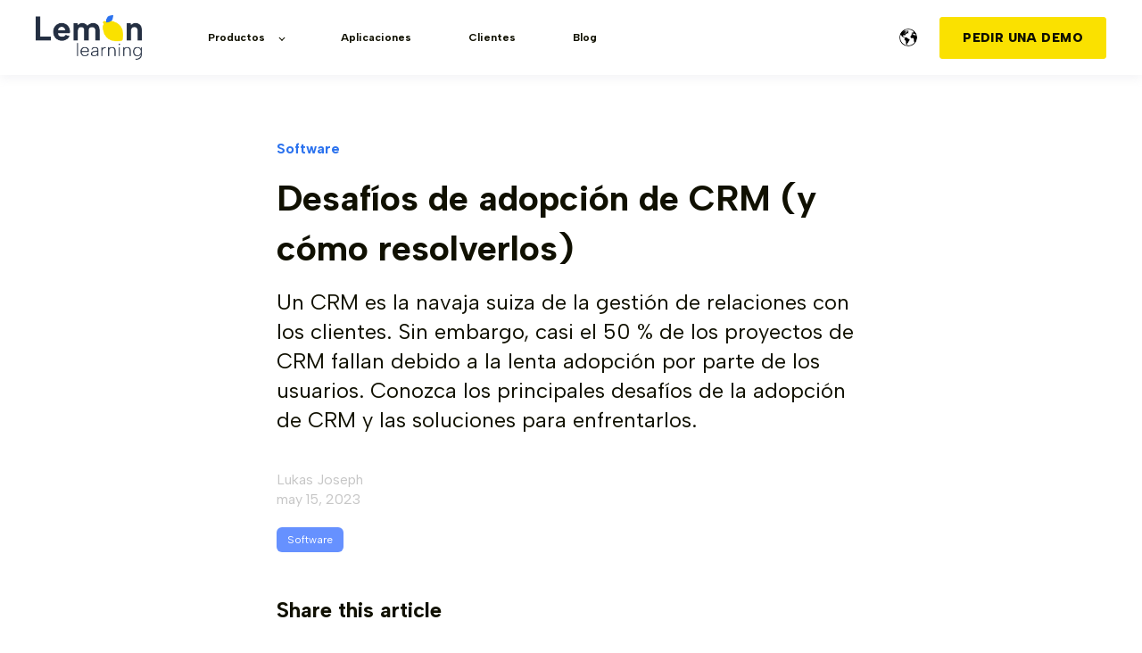

--- FILE ---
content_type: text/html; charset=UTF-8
request_url: https://lemonlearning.com/es/blog/adopcion-de-crm
body_size: 13470
content:
<!doctype html><html lang="es"><head>
    <meta charset="utf-8">
    <title>Desafíos de adopción de CRM (y cómo resolverlos)</title>
    <link rel="shortcut icon" href="https://lemonlearning.com/hubfs/favicon%20lemon%20(1).png">

    <meta name="description" content="Un CRM es la navaja suiza de la gestión de relaciones con los clientes. Sin embargo, casi el 50 % de los proyectos de CRM fallan debido a la lenta adopción por parte de los usuarios. Conozca los principales desafíos de la adopción de CRM y las soluciones para enfrentarlos.">

    
        
            
        
    

    

	
	

    
      
    	
        
            
        
    
	
	
    <meta name="viewport" content="width=device-width, initial-scale=1">

    
    <meta property="og:description" content="Un CRM es la navaja suiza de la gestión de relaciones con los clientes. Sin embargo, casi el 50 % de los proyectos de CRM fallan debido a la lenta adopción por parte de los usuarios. Conozca los principales desafíos de la adopción de CRM y las soluciones para enfrentarlos.">
    <meta property="og:title" content="Desafíos de adopción de CRM (y cómo resolverlos)">
    <meta name="twitter:description" content="Un CRM es la navaja suiza de la gestión de relaciones con los clientes. Sin embargo, casi el 50 % de los proyectos de CRM fallan debido a la lenta adopción por parte de los usuarios. Conozca los principales desafíos de la adopción de CRM y las soluciones para enfrentarlos.">
    <meta name="twitter:title" content="Desafíos de adopción de CRM (y cómo resolverlos)">

    
<!--  Added by CookieBot integration -->
<script id="Cookiebot" src="https://consent.cookiebot.com/uc.js" data-cbid="c824d02b-8876-48fe-8764-2c652e63fe22" data-blockingmode="auto" type="text/javascript">
                </script>
<!-- /Added by CookieBot integration -->


    
    <style>
a.cta_button{-moz-box-sizing:content-box !important;-webkit-box-sizing:content-box !important;box-sizing:content-box !important;vertical-align:middle}.hs-breadcrumb-menu{list-style-type:none;margin:0px 0px 0px 0px;padding:0px 0px 0px 0px}.hs-breadcrumb-menu-item{float:left;padding:10px 0px 10px 10px}.hs-breadcrumb-menu-divider:before{content:'›';padding-left:10px}.hs-featured-image-link{border:0}.hs-featured-image{float:right;margin:0 0 20px 20px;max-width:50%}@media (max-width: 568px){.hs-featured-image{float:none;margin:0;width:100%;max-width:100%}}.hs-screen-reader-text{clip:rect(1px, 1px, 1px, 1px);height:1px;overflow:hidden;position:absolute !important;width:1px}
</style>

<link rel="stylesheet" href="https://unpkg.com/aos@2.3.1/dist/aos.css">
<link rel="stylesheet" href="https://lemonlearning.com/hubfs/hub_generated/template_assets/1/246450105557/1767808068635/template_main.min.css">
<link rel="stylesheet" href="/hs/hsstatic/cos-LanguageSwitcher/static-1.336/sass/LanguageSwitcher.css">

  <style>
    

    

    

    

    

    

  </style>
  
<link rel="preload" as="style" href="https://145747460.fs1.hubspotusercontent-eu1.net/hubfs/145747460/raw_assets/media-default-modules/master/650/js_client_assets/assets/TrackPlayAnalytics-Cm48oVxd.css">

<link rel="preload" as="style" href="https://145747460.fs1.hubspotusercontent-eu1.net/hubfs/145747460/raw_assets/media-default-modules/master/650/js_client_assets/assets/Tooltip-DkS5dgLo.css">

<style>
  @font-face {
    font-family: "Albert Sans";
    font-weight: 900;
    font-style: normal;
    font-display: swap;
    src: url("/_hcms/googlefonts/Albert_Sans/900.woff2") format("woff2"), url("/_hcms/googlefonts/Albert_Sans/900.woff") format("woff");
  }
  @font-face {
    font-family: "Albert Sans";
    font-weight: 700;
    font-style: normal;
    font-display: swap;
    src: url("/_hcms/googlefonts/Albert_Sans/700.woff2") format("woff2"), url("/_hcms/googlefonts/Albert_Sans/700.woff") format("woff");
  }
  @font-face {
    font-family: "Albert Sans";
    font-weight: 400;
    font-style: normal;
    font-display: swap;
    src: url("/_hcms/googlefonts/Albert_Sans/regular.woff2") format("woff2"), url("/_hcms/googlefonts/Albert_Sans/regular.woff") format("woff");
  }
  @font-face {
    font-family: "Albert Sans";
    font-weight: 700;
    font-style: normal;
    font-display: swap;
    src: url("/_hcms/googlefonts/Albert_Sans/700.woff2") format("woff2"), url("/_hcms/googlefonts/Albert_Sans/700.woff") format("woff");
  }
</style>

    <script type="application/ld+json">
{
  "mainEntityOfPage" : {
    "@type" : "WebPage",
    "@id" : "https://lemonlearning.com/es/blog/adopcion-de-crm"
  },
  "author" : {
    "name" : "Lukas Joseph",
    "url" : "https://lemonlearning.com/es/blog/author/lukas-joseph",
    "@type" : "Person"
  },
  "headline" : "Desafíos de adopción de CRM (y cómo resolverlos)",
  "datePublished" : "2023-05-15T13:18:18.000Z",
  "dateModified" : "2025-07-16T08:17:27.408Z",
  "publisher" : {
    "logo" : {
      "url" : "https://145929077.fs1.hubspotusercontent-eu1.net/hubfs/145929077/Logo-Noir-feuille-bleu.png",
      "@type" : "ImageObject"
    },
    "@type" : "Organization"
  },
  "@context" : "https://schema.org",
  "@type" : "BlogPosting",
  "image" : [ "https://145929077.fs1.hubspotusercontent-eu1.net/hubfs/145929077/Imported_Blog_Media/crm-adoption-Jun-13-2025-06-58-02-6135-PM.png" ]
}
</script>


    
<!--  Added by GoogleAnalytics4 integration -->
<script>
var _hsp = window._hsp = window._hsp || [];
window.dataLayer = window.dataLayer || [];
function gtag(){dataLayer.push(arguments);}

var useGoogleConsentModeV2 = true;
var waitForUpdateMillis = 1000;


if (!window._hsGoogleConsentRunOnce) {
  window._hsGoogleConsentRunOnce = true;

  gtag('consent', 'default', {
    'ad_storage': 'denied',
    'analytics_storage': 'denied',
    'ad_user_data': 'denied',
    'ad_personalization': 'denied',
    'wait_for_update': waitForUpdateMillis
  });

  if (useGoogleConsentModeV2) {
    _hsp.push(['useGoogleConsentModeV2'])
  } else {
    _hsp.push(['addPrivacyConsentListener', function(consent){
      var hasAnalyticsConsent = consent && (consent.allowed || (consent.categories && consent.categories.analytics));
      var hasAdsConsent = consent && (consent.allowed || (consent.categories && consent.categories.advertisement));

      gtag('consent', 'update', {
        'ad_storage': hasAdsConsent ? 'granted' : 'denied',
        'analytics_storage': hasAnalyticsConsent ? 'granted' : 'denied',
        'ad_user_data': hasAdsConsent ? 'granted' : 'denied',
        'ad_personalization': hasAdsConsent ? 'granted' : 'denied'
      });
    }]);
  }
}

gtag('js', new Date());
gtag('set', 'developer_id.dZTQ1Zm', true);
gtag('config', 'G-3FDMLKC77H');
</script>
<script async src="https://www.googletagmanager.com/gtag/js?id=G-3FDMLKC77H"></script>

<!-- /Added by GoogleAnalytics4 integration -->

<!--  Added by GoogleTagManager integration -->
<script>
var _hsp = window._hsp = window._hsp || [];
window.dataLayer = window.dataLayer || [];
function gtag(){dataLayer.push(arguments);}

var useGoogleConsentModeV2 = true;
var waitForUpdateMillis = 1000;



var hsLoadGtm = function loadGtm() {
    if(window._hsGtmLoadOnce) {
      return;
    }

    if (useGoogleConsentModeV2) {

      gtag('set','developer_id.dZTQ1Zm',true);

      gtag('consent', 'default', {
      'ad_storage': 'denied',
      'analytics_storage': 'denied',
      'ad_user_data': 'denied',
      'ad_personalization': 'denied',
      'wait_for_update': waitForUpdateMillis
      });

      _hsp.push(['useGoogleConsentModeV2'])
    }

    (function(w,d,s,l,i){w[l]=w[l]||[];w[l].push({'gtm.start':
    new Date().getTime(),event:'gtm.js'});var f=d.getElementsByTagName(s)[0],
    j=d.createElement(s),dl=l!='dataLayer'?'&l='+l:'';j.async=true;j.src=
    'https://www.googletagmanager.com/gtm.js?id='+i+dl;f.parentNode.insertBefore(j,f);
    })(window,document,'script','dataLayer','GTM-PS9TW3D');

    window._hsGtmLoadOnce = true;
};

_hsp.push(['addPrivacyConsentListener', function(consent){
  if(consent.allowed || (consent.categories && consent.categories.analytics)){
    hsLoadGtm();
  }
}]);

</script>

<!-- /Added by GoogleTagManager integration -->


<!-- Google Tag Manager -->
<script>(function(w,d,s,l,i){w[l]=w[l]||[];w[l].push({'gtm.start':
new Date().getTime(),event:'gtm.js'});var f=d.getElementsByTagName(s)[0],
j=d.createElement(s),dl=l!='dataLayer'?'&l='+l:'';j.async=true;j.src=
'https://www.googletagmanager.com/gtm.js?id='+i+dl;f.parentNode.insertBefore(j,f);
})(window,document,'script','dataLayer','GTM-PS9TW3D');</script>
<!-- End Google Tag Manager -->
<link rel="amphtml" href="https://lemonlearning.com/es/blog/adopcion-de-crm?hs_amp=true">

<meta property="og:image" content="https://lemonlearning.com/hubfs/Imported_Blog_Media/crm-adoption-Jun-13-2025-06-58-02-6135-PM.png">
<meta property="og:image:width" content="1920">
<meta property="og:image:height" content="1080">

<meta name="twitter:image" content="https://lemonlearning.com/hubfs/Imported_Blog_Media/crm-adoption-Jun-13-2025-06-58-02-6135-PM.png">


<meta property="og:url" content="https://lemonlearning.com/es/blog/adopcion-de-crm">
<meta name="twitter:card" content="summary_large_image">

<link rel="canonical" href="https://lemonlearning.com/es/blog/adopcion-de-crm">
<style>
.blog-post__tag-link {
    color: #ffffff !important;
    background-color: #6691ff !important;
    border-radius: 6px !important;
    font-size: 0.75rem !important;
    padding: 6px 12px !important;
    margin: 0 8px 8px 0 !important;
}
</style>

<style>
  .blog-post__body img {
    width: 100%;
    height: auto !important;
  }
</style>

<meta property="og:type" content="article">
<link rel="alternate" type="application/rss+xml" href="https://lemonlearning.com/es/blog/rss.xml">
<meta name="twitter:domain" content="lemonlearning.com">
<script src="//platform.linkedin.com/in.js" type="text/javascript">
    lang: es_ES
</script>

<meta http-equiv="content-language" content="es">
<link rel="alternate" hreflang="en" href="https://lemonlearning.com/blog/crm-adoption-challenges">
<link rel="alternate" hreflang="es" href="https://lemonlearning.com/es/blog/adopcion-de-crm">
<link rel="alternate" hreflang="it" href="https://lemonlearning.com/it/blog/sfide-ricorrenti-nelladozione-del-crm-e-come-risolverle">






  <meta name="generator" content="HubSpot"></head>
  <body>
<!--  Added by GoogleTagManager integration -->
<noscript><iframe src="https://www.googletagmanager.com/ns.html?id=GTM-PS9TW3D" height="0" width="0" style="display:none;visibility:hidden"></iframe></noscript>

<!-- /Added by GoogleTagManager integration -->

    <div class="body-wrapper   hs-content-id-244897033465 hs-blog-post hs-blog-id-244885733589">
      
        <div data-global-resource-path="@marketplace/kalungi_com/Atlas_Pro_SaaS_Website_Theme/templates/partials/header.html">

  <div id="hs_cos_wrapper_Navbar" class="hs_cos_wrapper hs_cos_wrapper_widget hs_cos_wrapper_type_module" style="" data-hs-cos-general-type="widget" data-hs-cos-type="module">





<header class="kl-header">


  

  <nav class="kl-navbar content-wrapper">

    
      

  

    

    

    

    

    

    

  

  

  

  

  

  

  
    <a href="https://lemonlearning.com/es/?hsLang=es">
        

  
    
  

  
    
  

  
    
  

  <img src="https://lemonlearning.com/hubfs/LOGOS_lemon/logo%20fond%20blanc.png" alt="logo fond blanc" width="100%" style="max-width: 119px; max-height: 50px" loading="" class="kl-navbar__logo">
      </a>
  
    

    <div class="kl-navbar__mobile">
      
        <span id="hs_cos_wrapper_Navbar_language_switcher" class="hs_cos_wrapper hs_cos_wrapper_widget hs_cos_wrapper_type_language_switcher" style="" data-hs-cos-general-type="widget" data-hs-cos-type="language_switcher"><div class="lang_switcher_class">
   <div class="globe_class" onclick="">
       <ul class="lang_list_class">
           <li>
               <a class="lang_switcher_link" data-language="es" lang="es" href="https://lemonlearning.com/es/blog/adopcion-de-crm">Español</a>
           </li>
           <li>
               <a class="lang_switcher_link" data-language="en" lang="en" href="https://lemonlearning.com/blog/crm-adoption-challenges">English</a>
           </li>
           <li>
               <a class="lang_switcher_link" data-language="it" lang="it" href="https://lemonlearning.com/it/blog/sfide-ricorrenti-nelladozione-del-crm-e-come-risolverle">Italiano</a>
           </li>
       </ul>
   </div>
</div></span>
      
      
      <button class="hamburger hamburger--squeeze kl-navbar__hamburger" type="button">
        <span class="hamburger-box">
          <span class="hamburger-inner"></span>
        </span>
      </button>
      
    </div>

    <div class="kl-navbar__content">
      
      <ul class="kl-navbar__menu">
        
          <li class="kl-navbar__item kl-navbar__parent">
            
            
            <a class="kl-navbar__button" href="">
              <span>Productos</span>
            </a>
            <div class="kl-navbar-submenu-wrapper">
              

  
    <ul class="kl-navbar-submenu">
      
        <li class="kl-navbar-submenu__item">
          
          <a class="kl-navbar-submenu__button" href="https://lemonlearning.com/es/lemon-player?hsLang=es">
            <span>Para los usuarios</span>
          </a>
          

  


        </li>
      
        <li class="kl-navbar-submenu__item">
          
          <a class="kl-navbar-submenu__button" href="https://lemonlearning.com/es/lemon-editor?hsLang=es">
            <span>Para los creadores</span>
          </a>
          

  


        </li>
      
        <li class="kl-navbar-submenu__item">
          
          <a class="kl-navbar-submenu__button" href="https://lemonlearning.com/es/lemon-back-office?hsLang=es">
            <span>Para los lideres</span>
          </a>
          

  


        </li>
      
    </ul>
  


            </div>
          </li>
        
          <li class="kl-navbar__item">
            
            
            <a class="kl-navbar__button" href="https://lemonlearning.com/es/applicaciones?hsLang=es">
              <span>Aplicaciones</span>
            </a>
            <div class="kl-navbar-submenu-wrapper">
              

  


            </div>
          </li>
        
          <li class="kl-navbar__item">
            
            
            <a class="kl-navbar__button" href="https://lemonlearning.com/es/clientes?hsLang=es">
              <span>Clientes</span>
            </a>
            <div class="kl-navbar-submenu-wrapper">
              

  


            </div>
          </li>
        
          <li class="kl-navbar__item">
            
            
            <a class="kl-navbar__button" href="https://lemonlearning.com/es/blog">
              <span>Blog</span>
            </a>
            <div class="kl-navbar-submenu-wrapper">
              

  


            </div>
          </li>
        
      </ul>

      <div class="kl-navbar__end">
        
          <span id="hs_cos_wrapper_Navbar_language_switcher" class="hs_cos_wrapper hs_cos_wrapper_widget hs_cos_wrapper_type_language_switcher" style="" data-hs-cos-general-type="widget" data-hs-cos-type="language_switcher"><div class="lang_switcher_class">
   <div class="globe_class" onclick="">
       <ul class="lang_list_class">
           <li>
               <a class="lang_switcher_link" data-language="es" lang="es" href="https://lemonlearning.com/es/blog/adopcion-de-crm">Español</a>
           </li>
           <li>
               <a class="lang_switcher_link" data-language="en" lang="en" href="https://lemonlearning.com/blog/crm-adoption-challenges">English</a>
           </li>
           <li>
               <a class="lang_switcher_link" data-language="it" lang="it" href="https://lemonlearning.com/it/blog/sfide-ricorrenti-nelladozione-del-crm-e-come-risolverle">Italiano</a>
           </li>
       </ul>
   </div>
</div></span>
        
        
    

  
    

  

  
 
  

  
  
        
    

  
	  
  	
		
	
	
    

  

  
 
  

  
    

  

    

    

    

    

    

    

  

  
    
  

  

  

  

  

  
    <a href="https://lemonlearning.com/es/demo?hsLang=es" class="button Navbar__button">
  
      <span>PEDIR UNA DEMO</span>
    </a>
  
  
  
      </div>

    </div>

  </nav>

</header>

<div class="kl-header-placeholder"></div></div>
</div>
      

      

<main class="body-container-wrapper">
  <div class="body-container body-container--blog-post">

    
    <!--div class="blog-header blog-header--post" style="background-image: url('https://145929077.fs1.hubspotusercontent-eu1.net/hubfs/145929077/Imported_Blog_Media/crm-adoption-Jun-13-2025-06-58-02-6135-PM.png');" ></div-->
    


    
    <div class="content-wrapper blog-post__body-wrapper-2-menu ">
      <article class="blog-post">

        
        
        <span class="blog-post__preheader">Software</span>
        

        <h1 class="blog-post__title"><span id="hs_cos_wrapper_name" class="hs_cos_wrapper hs_cos_wrapper_meta_field hs_cos_wrapper_type_text" style="" data-hs-cos-general-type="meta_field" data-hs-cos-type="text">Desafíos de adopción de CRM (y cómo resolverlos)</span></h1>

        
        <p class="blog-post__summary">Un CRM es la navaja suiza de la gestión de relaciones con los clientes. Sin embargo, casi el 50 % de los proyectos de CRM fallan debido a la lenta adopción por parte de los usuarios. Conozca los principales desafíos de la adopción de CRM y las soluciones para enfrentarlos.</p>
        

        <div class="blog-post__meta">
			<div class="blog-post__bio">
			  

			  <div class="blog-post__author">
				<a href="https://lemonlearning.com/es/blog/author/lukas-joseph">
				  Lukas Joseph
				</a>
				<div class="blog-post__timestamp">
				  may 15, 2023
				</div>
			  </div>
		   </div>
        </div>

          
          <div class="blog-post__tags">
            
            <a class="blog-post__tag-link" href="https://lemonlearning.com/es/blog/tag/software">Software</a>
            
          </div>
          

        <!--div class="blog-post__body-wrapper"-->
		  <div class="blog-post__body-contents-wrapper">
			  <div class="blog-post__menu absolute">
				  <div id="hs_cos_wrapper_Blog_Contents_Menu" class="hs_cos_wrapper hs_cos_wrapper_widget hs_cos_wrapper_type_module" style="" data-hs-cos-general-type="widget" data-hs-cos-type="module">



</div>
			  </div>
			  <div class="blog-post__menu absolute right">
				   <div class="blog-post__social-sharing">
						<div id="hs_cos_wrapper_Global_Social_Sharing" class="hs_cos_wrapper hs_cos_wrapper_widget hs_cos_wrapper_type_module" style="" data-hs-cos-general-type="widget" data-hs-cos-type="module">






<!--div class="hs_cos_wrapper hs_cos_wrapper_widget hs_cos_wrapper_type_social_sharing" data-hs-cos-general-type="widget" data-hs-cos-type="social_sharing" -->
<div class="kl-social-sharing__title">
	<h3>Share this article</h3>
</div>

<div class="kl-social-sharing">
  
	
  
    
    
    
    
			
		

    <a class="kl-social-link" href="http://www.facebook.com/share.php?u=https://lemonlearning.com/es/blog/adopcion-de-crm&amp;utm_medium=social&amp;utm_source=facebook" target="_blank" rel="noopener" style="width:24px;border-width:0px;border:0px;text-decoration:none;">
		<div class="kl-social-logos kl-logo-facebook"></div>
      <!--img src="https://145929077.fs1.hubspotusercontent-eu1.net/hubfs/145929077/raw_assets/public/@marketplace/kalungi_com/Atlas_Pro_SaaS_Website_Theme/images/facebook-color.png" class="hs-image-widget hs-image-social-sharing-24" style="height:24px;width:24px;border-radius:3px;border-width:0px;border:0px;" width="24px" hspace="0" alt='Share on facebook' /-->
    </a>
	

  
	
  
    
    
    
    
			
		

    <a class="kl-social-link" href="http://www.linkedin.com/shareArticle?mini=true&amp;url=https://lemonlearning.com/es/blog/adopcion-de-crm&amp;utm_medium=social&amp;utm_source=linkedin" target="_blank" rel="noopener" style="width:24px;border-width:0px;border:0px;text-decoration:none;">
		<div class="kl-social-logos kl-logo-linkedin"></div>
      <!--img src="https://145929077.fs1.hubspotusercontent-eu1.net/hubfs/145929077/raw_assets/public/@marketplace/kalungi_com/Atlas_Pro_SaaS_Website_Theme/modules/mV0_hubspot/img/linkedin-color.png" class="hs-image-widget hs-image-social-sharing-24" style="height:24px;width:24px;border-radius:3px;border-width:0px;border:0px;" width="24px" hspace="0" alt='Share on linkedin' /-->
    </a>
	

  
	
  
    
    
    
    
			
		

    <a class="kl-social-link" href="https://twitter.com/intent/tweet?original_referer=https://lemonlearning.com/es/blog/adopcion-de-crm&amp;utm_medium=social&amp;utm_source=twitter&amp;url=https://lemonlearning.com/es/blog/adopcion-de-crm&amp;utm_medium=social&amp;utm_source=twitter&amp;source=tweetbutton&amp;text=" target="_blank" rel="noopener" style="width:24px;border-width:0px;border:0px;text-decoration:none;">
		<div class="kl-social-logos kl-logo-twitter"></div>
      <!--img src="https://145929077.fs1.hubspotusercontent-eu1.net/hubfs/145929077/raw_assets/public/@marketplace/kalungi_com/Atlas_Pro_SaaS_Website_Theme/modules/mV0_hubspot/img/twitter-color.png" class="hs-image-widget hs-image-social-sharing-24" style="height:24px;width:24px;border-radius:3px;border-width:0px;border:0px;" width="24px" hspace="0" alt='Share on twitter' /-->
    </a>
	

  
	
  

  
	
  
    
    
    
    
			
		

    <a class="kl-social-link" href="mailto:?subject=Check%20out%20https://lemonlearning.com/es/blog/adopcion-de-crm&amp;utm_medium=social&amp;utm_source=email%20&amp;body=Check%20out%20https://lemonlearning.com/es/blog/adopcion-de-crm&amp;utm_medium=social&amp;utm_source=email" target="_blank" rel="noopener" style="width:24px;border-width:0px;border:0px;text-decoration:none;">
		<div class="kl-social-logos kl-logo-email"></div>
      <!--img src="https://145929077.fs1.hubspotusercontent-eu1.net/hubfs/145929077/raw_assets/public/@marketplace/kalungi_com/Atlas_Pro_SaaS_Website_Theme/modules/mV0_hubspot/img/email-color.png" class="hs-image-widget hs-image-social-sharing-24" style="height:24px;width:24px;border-radius:3px;border-width:0px;border:0px;" width="24px" hspace="0" alt='Share on email' /-->
    </a>
	

</div></div>
				   </div>
				  <div class="blog-post__menu-form
					  
					  	global
					  
				   ">
					  <div class="global-form">
						  <div id="hs_cos_wrapper_global-form" class="hs_cos_wrapper hs_cos_wrapper_widget hs_cos_wrapper_type_module" style="" data-hs-cos-general-type="widget" data-hs-cos-type="module">



    
	

  

  

  

  <div class="kl-rich-text" id="global-form">

    

    <div><h3>Subscribe</h3></div>

    
      <div class="kl-rich-text__buttons">
        

  
	  
  	
		
	
	
    

  

  
 
  

  
        

  
	  
  	
		
	
	
    

  

  
 
  

  
      </div>
    

    
  </div>

  </div>
					  </div>
					  <div class="local-form">
						  <div id="hs_cos_wrapper_local-sticky-form" class="hs_cos_wrapper hs_cos_wrapper_widget hs_cos_wrapper_type_module" style="" data-hs-cos-general-type="widget" data-hs-cos-type="module">



    
	

  

  

  

  <div class="kl-rich-text" id="local-sticky-form">

    

    <div><h3>Subscribe</h3></div>

    
      <div class="kl-rich-text__buttons">
        

  
	  
  	
		
	
	
    

  

  
 
  

  
        

  
	  
  	
		
	
	
    

  

  
 
  

  
      </div>
    

    
  </div>

  </div>
					  </div>
				  </div>
			  </div>
			  <div class="blog-header__image-featured">
				  <img class="" src="https://lemonlearning.com/hubfs/Imported_Blog_Media/crm-adoption-Jun-13-2025-06-58-02-6135-PM.png" alt="">
			  </div>

			
			<div class="atlas-blog-narration">
				<div id="hs_cos_wrapper_narration" class="hs_cos_wrapper hs_cos_wrapper_widget hs_cos_wrapper_type_module" style="" data-hs-cos-general-type="widget" data-hs-cos-type="module"><link rel="stylesheet" href="https://145747460.fs1.hubspotusercontent-eu1.net/hubfs/145747460/raw_assets/media-default-modules/master/650/js_client_assets/assets/TrackPlayAnalytics-Cm48oVxd.css">
<link rel="stylesheet" href="https://145747460.fs1.hubspotusercontent-eu1.net/hubfs/145747460/raw_assets/media-default-modules/master/650/js_client_assets/assets/Tooltip-DkS5dgLo.css">

    <script type="text/javascript">
      window.__hsEnvConfig = {"hsDeployed":true,"hsEnv":"prod","hsJSRGates":["CMS:JSRenderer:SeparateIslandRenderOption","CMS:JSRenderer:CompressResponse","CMS:JSRenderer:MinifyCSS","CMS:JSRenderer:GetServerSideProps","CMS:JSRenderer:LocalProxySchemaVersion1","CMS:JSRenderer:SharedDeps"],"hublet":"eu1","portalID":145929077};
      window.__hsServerPageUrl = "https:\u002F\u002Flemonlearning.com\u002Fes\u002Fblog\u002Fadopcion-de-crm";
      window.__hsBasePath = "\u002Fes\u002Fblog\u002Fadopcion-de-crm";
    </script>
      </div>
			</div>
			

			  <div class="blog-post__body">
				<span id="hs_cos_wrapper_post_body" class="hs_cos_wrapper hs_cos_wrapper_meta_field hs_cos_wrapper_type_rich_text" style="" data-hs-cos-general-type="meta_field" data-hs-cos-type="rich_text"><p>Un CRM es fundamental para la adopción de CRM en diferentes departamentos de una organización. Según un informe de Capterra, los departamentos de Ventas, Marketing y Atención al cliente son los principales usuarios de CRM. Sin embargo, su utilidad no se limita a estos departamentos. Un CRM bien utilizado puede brindar beneficios a áreas como desarrollo comercial, finanzas, recursos humanos y administración en toda la organización. La adopción de CRM se extiende a lo largo y ancho de la empresa, impulsando la eficiencia y el éxito en todas las áreas.</p> 
<!--more--><blockquote class="wp-block-quote is-layout-flow wp-block-quote-is-layout-flow"> 
 <p>Casi el 50 % de los proyectos de CRM fallan debido a la lenta adopción por parte de los usuarios, y casi el 70 % de los gerentes de proyecto esperan que su personal se muestre cínico acerca del uso de una solución de CRM. (Fuente: <a href="https://www.slideshare.net/RedspireUK/inspiring-positivity-managing-attitudes-towards-crm-adoption" target="_blank" rel="noreferrer noopener">Redspire</a>)</p> 
</blockquote> 
<p>Principalmente, una herramienta de ventas, un <a href="https://lemonlearning.com/es/blog/erp-vs-crm?hsLang=es" target="_blank" rel="noreferrer noopener">CRM puede automatizar procesos</a>, administrar el canal de ventas y proporcionar puntuación de clientes potenciales. Los especialistas en marketing pueden usar datos centralizados de clientes y prospectos para diseñar contenido de embudo y planificar viajes de clientes. Con un CRM, los usuarios obtienen una vista de 360° de las relaciones, los clientes y las transacciones en un instante. Sin embargo, a pesar de su popularidad y beneficios, un estudio realizado por<span style="font-weight: 400"> </span><a href="https://pleinairestrategies.com/wp-content/uploads/2017/06/CSO-2015-Sales-Performance-Optimization-Study-Key-Trends-Analysis.pdf" target="_blank" rel="noopener"><span style="font-weight: 400">CSO Insights</span></a> encontró que solo el 40 % de las empresas tenían una tasa de adopción de CRM del 90 %.</p> 
<p>Como cualquier herramienta nueva, la implementación por sí sola no impulsará el éxito del software ni de sus usuarios. Vayamos al fondo de los mayores desafíos de la adopción de CRM y las soluciones para enfrentarlos.</p> 
<p></p> 
<h2 class="wp-block-heading" id="h-desafios-de-adopcion-de-crm">Desafíos de adopción de CRM</h2> 
<p>Al igual que cualquier software complejo, el hecho de no aprovechar realmente las capacidades de un CRM puede tener efectos perjudiciales en una empresa, incluidos datos incorrectos, calificación reducida de clientes potenciales y ROI negativo. La causa general de estas fallas puede vincularse a la adopción de CRM. Las numerosas funciones y usuarios de los sistemas de CRM significan que existen igualmente muchos desafíos de adopción de CRM.</p> 
<p>Profundicemos en algunos de sus usuarios de CRM, el departamento de ventas.</p> 
<figure class="wp-block-image size-large">
 <img data-recalc-dims="1" loading="lazy" decoding="async" width="1024" height="576" src="https://lemonlearning.com/hs-fs/hubfs/Imported_Blog_Media/image-2-Jun-13-2025-06-58-04-7301-PM.png?width=1024&amp;height=576&amp;name=image-2-Jun-13-2025-06-58-04-7301-PM.png" alt="" class="wp-image-11443" srcset="https://lemonlearning.com/hubfs/Imported_Blog_Media/image-2-980x551-2.png 980w, https://lemonlearning.com/hubfs/Imported_Blog_Media/image-2-480x270-2.png 480w" sizes="(min-width: 0px) and (max-width: 480px) 480px, (min-width: 481px) and (max-width: 980px) 980px, (min-width: 981px) 1024px, 100vw">
</figure> 
<p></p> 
<h3 class="wp-block-heading" id="h-entrada-de-datos">Entrada de datos</h3> 
<p>Según <a href="https://cdn2.hubspot.net/hubfs/3476323/State%20of%20Inbound%202018%20Global%20Results.pdf">HubSpot</a>, el 35% de los representantes de ventas dedicaron más de una hora al día a la entrada de datos y tareas manuales en 2018, lo que equivale a un promedio de 5.5 horas a la semana. Esto indica una pérdida constante de tiempo en tareas administrativas y de bajo valor agregado relacionadas con la adopción de CRM.</p> 
<p>Las ventas agregan datos de prospectos y clientes al repositorio todos los días, incluyendo datos de prospectos, ideas, reuniones, preguntas y más. Una falta de adopción de CRM, resultado de una capacitación insuficiente en gestión de datos y mejores prácticas, puede ocasionar fácilmente:</p> 
<ul class="wp-block-list"> 
 <li>Contactos duplicados</li> 
 <li>Errores en la entrada manual</li> 
 <li>Registro deficiente de actividades&nbsp;</li> 
 <li>Baja calidad de los datos de los clientes</li> 
 <li>Grandes pérdidas consolidadas de tiempo</li> 
</ul> 
<p>Según <a href="https://www.dnb.com/en-gb/products-and-services/db-optimizer/" target="_blank" rel="noreferrer noopener">Dun &amp; Bradstreet</a>, el 91% de los datos en los sistemas de CRM están incompletos, el 18% está duplicado y el 70% se vuelve obsoleto cada año. Esto es solo una de las numerosas indicaciones de que invertir en software de CRM es solo la mitad de la solución.</p> 
<p></p> 
<h3 class="wp-block-heading" id="h-falta-de-soporte">Falta de soporte</h3> 
<p>Los desafíos en la adopción de CRM pueden tomar muchas formas. El desafío más común surge de la falta de soporte una vez que el software ha sido implementado. Después de la capacitación y el proceso de incorporación (si es que lo hubo), los usuarios quedan simplemente a su suerte. Los proveedores de CRM como <a href="https://lemonlearning.com/es/blog/crm-salesforce-oracle-dynamics?hsLang=es" target="_blank" rel="noreferrer noopener">Salesforce</a> y HubSpot lanzan regularmente nuevas características y actualizaciones. Ambos ofrecen excelentes servicios de soporte técnico y contenido de apoyo, pero a menudo son difíciles de localizar y comprender. Estas actualizaciones sin pruebas, comunicación y apoyo para todo el equipo pueden facilitar:</p> 
<ul class="wp-block-list"> 
 <li>Mal uso de su CRM</li> 
 <li>Salida de datos incorrecta</li> 
 <li>Pérdida de tiempo en llamadas de soporte</li> 
 <li>Frustración del usuario</li> 
 <li>Reducción en la adopción del CRM</li> 
</ul> 
<p>Piense en la adopción de CRM como un molino de viento. Necesita un flujo continuo de aire para seguir girando.</p> 
<p></p> 
<h3 class="wp-block-heading" id="h-desconfianza-en-la-herramienta">Desconfianza en la herramienta</h3> 
<p>La adopción de un CRM, al igual que cualquier software, se implementa con buenas intenciones, sin embargo, la frustración y la desconfianza son sentimientos ampliamente conocidos entre los representantes de ventas y sus CRMs.</p> 
<p>Es posible que esté implementando un CRM por primera vez. La clave es esperar resistencia al cambio desde el principio (durante cualquier cambio organizacional). Los representantes de ventas pueden ver fácilmente un CRM como un medio para seguir cada uno de sus movimientos y controlar objetivos de ventas agresivos, lo que conduce a una reducción en la confianza en la herramienta, en su desempeño y en sí mismos.</p> 
<p>Aunque no siempre sea el caso, los problemas rara vez radican en el software, sino en cómo se implementa. La receta para el éxito radica en transmitir el verdadero valor del CRM a sus usuarios, “qué hay en ello para ellos”, en lugar de lo que puede hacer por la empresa. Si no logra convencer a sus representantes de ventas, está destinado al fracaso en la adopción de su CRM.</p> 
<p></p> 
<h3 class="wp-block-heading" id="h-insuficiente-o-falta-de-capacitacion-en-la-adopcion-de-crm">Insuficiente o falta de capacitación en la adopción de CRM</h3> 
<p>La falta de capacitación es el principal sospechoso detrás de cualquier fracaso. La mayoría de las empresas compran su CRM, tienen una persona dedicada a la herramienta y dejan que los demás se las arreglen o confían en la persona designada. Navegar por una herramienta sin instrucción o alineación rápidamente se convierte en:</p> 
<ul class="wp-block-list"> 
 <li>falta de confianza en la herramienta</li> 
 <li>prueba y error</li> 
 <li>tiempo desperdiciado</li> 
 <li>mal uso repetitivo</li> 
 <li>tiempo mitigando errores</li> 
 <li>sobrecarga al usuario designado con problemas de soporte</li> 
</ul> 
<p>Supongamos que su nuevo representante de ventas debe crear un embudo, generar un informe o exportar una lista de llamadas. Lo más probable es que la capacitación tradicional con papel y lápiz no haya sido suficiente y que no se hayan establecido procesos documentados. El margen de error es alto, lo que puede llevar a cometer errores, culpar a las herramientas y volver a las confiables hojas de cálculo de Excel, un efecto dominó. Una tarea simple sin una capacitación igualmente simple puede hacer que los usuarios eviten su CRM y sus funcionalidades. Y si sucede una vez, es muy probable que vuelva a suceder.</p> 
<p></p> 
<h1 class="wp-block-heading" id="h-desafios-comunes-de-adopcion-de-crm-de-ventas">Desafíos comunes de adopción de CRM de ventas</h1> 
<figure class="wp-block-table">
 <table class="has-fixed-layout">
  <thead>
   <tr>
    <th class="has-text-align-left" data-align="left"><strong>Desafíos de ventas</strong></th>
    <th class="has-text-align-left" data-align="left">Desafíos empresariales</th>
   </tr>
  </thead>
  <tbody>
   <tr>
    <td class="has-text-align-left" data-align="left">Entrada de datos repetitiva</td>
    <td class="has-text-align-left" data-align="left">Listas de verificación y automatización</td>
   </tr>
   <tr>
    <td class="has-text-align-left" data-align="left">Tareas que consumen mucho tiempo</td>
    <td class="has-text-align-left" data-align="left">Estandarizar procesos</td>
   </tr>
   <tr>
    <td class="has-text-align-left" data-align="left">Falta de apoyo</td>
    <td class="has-text-align-left" data-align="left">Apoyo interno (de la empresa) y externo (del proveedor)</td>
   </tr>
   <tr>
    <td class="has-text-align-left" data-align="left">Pérdida de productividad</td>
    <td class="has-text-align-left" data-align="left">Capacitación en el CRM</td>
   </tr>
   <tr>
    <td class="has-text-align-left" data-align="left">Desconfianza en la herramienta (vista como una medida de rendimiento)</td>
    <td class="has-text-align-left" data-align="left">Educación a través de la gestión del cambio<br></td>
   </tr>
   <tr>
    <td class="has-text-align-left" data-align="left">Incapacidad para identificar el valor de un CRM</td>
    <td class="has-text-align-left" data-align="left">Defensa del CRM por parte de la dirección y el liderazgo</td>
   </tr>
  </tbody>
 </table>
</figure> 
<h2 class="wp-block-heading" id="h-como-mejorar-la-adopcion-de-crm">Cómo mejorar la adopción de CRM</h2> 
<h3 class="wp-block-heading" id="h-gestion-del-cambio">Gestión del cambio</h3> 
<p>Sin gestión del cambio, su CRM se convertirá en “solo otra herramienta”. Asigne líderes de gestión del cambio para abogar y promover el cambio en todo el proyecto. Esto implica:</p> 
<ul class="wp-block-list"> 
 <li>Comunicación en cada etapa (antes, durante, después)</li> 
 <li>Identificación de los puntos problemáticos y las dificultades de los usuarios</li> 
 <li>Determinación de soluciones y recursos necesarios</li> 
 <li>Personalización y adaptación de la capacitación</li> 
 <li>Medición del impacto de la implementación del CRM</li> 
 <li>Apoyo continuo y resultados basados en el rendimiento</li> 
</ul> 
<p>El objetivo es vender el CRM a sus usuarios finales, desmitificando cualquier pregunta o duda sobre la herramienta. Proporcione el valor agregado del cambio (habilidades, tiempo, rendimiento) para ayudar a reducir la resistencia al cambio a largo plazo. Una vez que los usuarios comprendan el valor agregado del CRM, la adopción por parte de los usuarios puede mejorar considerablemente.</p> 
<p></p> 
<h2 class="wp-block-heading" id="h-entrenamiento-personalizado">Entrenamiento personalizado</h2> 
<p>El entrenamiento dentro de un CRM es esencial para aprovechar todo su potencial. El entrenamiento genérico ya no es válido, ya que ningún departamento es igual.</p> 
<p></p> 
<p class="has-medium-font-size">🍋 Entrenamiento personalizado dentro de tu CRM con Lemon Learning</p> 
<p></p> 
<p>Con una plataforma de adopción digital, es posible entrenar a todos los usuarios de CRM en diferentes departamentos… ¡todos al mismo tiempo! Con una DAP, puedes:</p> 
<ul class="wp-block-list"> 
 <li>Crear contenido interactivo atractivo y de tamaño reducido</li> 
 <li>Personalizar y adaptar los flujos de entrenamiento a medida que aparecen nuevas actualizaciones del CRM</li> 
 <li>Alertar a los usuarios seleccionados con información relevante mediante mensajes dentro de la aplicación</li> 
 <li>Brindar soporte a pedido dentro de la aplicación</li> 
</ul> 
<p></p> 
<h3 class="wp-block-heading" id="h-soporte-constante">Soporte constante</h3> 
<p>Las soluciones de CRM están en constante actualización y evolución, lo que requiere cierto nivel de soporte. Estrechamente vinculado a la gestión del cambio y la comunicación, el soporte puede simplemente significar escuchar a tus usuarios para establecer el apoyo que necesitan. Si los usuarios se sienten abandonados después de la implementación del CRM, pueden seguir rápidamente ese camino. Asigna espacios dedicados para pruebas, comunicación y retroalimentación para alinear a tu equipo y su desempeño en el CRM.</p> 
<p>Según un estudio realizado por <a href="https://www.softwareadvice.com/resources/crm-trends-2019/" target="_blank" rel="noopener"><span style="font-weight: 400">SoftwareAdvice</span></a> en 2019, las características de CRM más solicitadas fueron la gestión de contactos, el seguimiento de interacciones y la programación/recordatorios.</p> 
<p>Estas características más solicitadas son un síntoma de una baja adopción de CRM y requieren solo una solución digital. ¡Una plataforma de adopción digital!</p> 
<p></p> 
<p class="has-medium-font-size">🍋 Un consejo de Lemon Learning: brinda soporte bajo demanda, las 24 horas del día, los 7 días de la semana con una DAP (plataforma de adopción digital).</p> 
<p></p> 
<p>Utiliza guías interactivas para ayudar a tu equipo de ventas a completar sus tareas diarias repetitivas, permitiéndoles dedicar tiempo a lo que más importa: vender. Con la plataforma Lemon Learning, brinda a tu equipo de ventas características de soporte que incluyen:</p> 
<ul class="wp-block-list"> 
 <li>Flujos de trabajo personalizables (mantente al día con las actualizaciones y evoluciones del software)</li> 
 <li>Mensajes en la aplicación (anuncios de nuevas funciones, etc.)</li> 
 <li>Ventanas emergentes móviles y personalizables (configura recordatorios)</li> 
 <li>Verificador de datos (entrada precisa de datos)</li> 
 <li>Notificaciones push (enviadas en un momento preciso a usuarios específicos)</li> 
</ul></span>
			  </div>
		  </div>


        <!--/div-->

      </article>

      

    </div>
    

    
    
    

    <div class="content-wrapper">
      <div class="blog-more">
	    <div id="hs_cos_wrapper_Global_Blog_Post_Before_Cards_Text" class="hs_cos_wrapper hs_cos_wrapper_widget hs_cos_wrapper_type_module" style="" data-hs-cos-general-type="widget" data-hs-cos-type="module">



    
  

  

  

  

  <div class="kl-rich-text" id="Global_Blog_Post_Before_Cards_Text">

    

    <div><h2> Similar posts </h2></div>

    

    
  </div>

  </div>
        <div class="blog-more-posts">
          
  

    <article class="blog-more-posts__post-wrapper">
      <div class="blog-more-posts__post">
        
        <a class="blog-more-posts__post-image" style="background-image: url('https://lemonlearning.com/hubfs/Imported_Blog_Media/Adoption-digital-scaled-Jun-13-2025-06-50-38-5667-PM.webp');" href="https://lemonlearning.com/es/blog/10-consejos-para-impulsar-adopcion-software?hsLang=es">
        </a>
        
        <div class="blog-more-posts__post-content">
          <div>
            
            
            <span class="blog-more-posts__post-preheader">Adopción Digital</span>
            
            <h3><a href="https://lemonlearning.com/es/blog/10-consejos-para-impulsar-adopcion-software?hsLang=es">10 consejos para impulsar la adopción de software&nbsp;&nbsp;</a></h3>
            
            <p>No basta con elegir las herramientas adecuadas. Todavía tienes que conseguir que tus usuarios los adopten. Entonces, ¿cómo impulsar la adopción y...</p>
            
          </div>
          <div class="blog-more-posts__post-meta">
            <span class="blog-more-posts__post-author">
              Lukas Joseph
            </span>
            <span class="blog-more-posts__post-date">
              mar 31, 2023
            </span>
          </div>
        </div>
      </div>
    </article>

    

  

    <article class="blog-more-posts__post-wrapper">
      <div class="blog-more-posts__post">
        
        <a class="blog-more-posts__post-image" style="background-image: url('https://lemonlearning.com/hubfs/Imported_Blog_Media/what-is-digital-adoption-1024x576-Jun-13-2025-06-52-05-7755-PM.png');" href="https://lemonlearning.com/es/blog/que-es-la-adopcion-digital?hsLang=es">
        </a>
        
        <div class="blog-more-posts__post-content">
          <div>
            
            
            <span class="blog-more-posts__post-preheader">Adopción Digital</span>
            
            <h3><a href="https://lemonlearning.com/es/blog/que-es-la-adopcion-digital?hsLang=es">¿Qué es la adopción digital? (+ beneficios y desafíos por departamento)</a></h3>
            
            <p>Descubre los beneficios de la adopción digital por departamento. Aprende estrategias efectivas para una adopción digital exitosa, supera los desafíos...</p>
            
          </div>
          <div class="blog-more-posts__post-meta">
            <span class="blog-more-posts__post-author">
              Lukas Joseph
            </span>
            <span class="blog-more-posts__post-date">
              ago 1, 2024
            </span>
          </div>
        </div>
      </div>
    </article>

    

  

    <article class="blog-more-posts__post-wrapper">
      <div class="blog-more-posts__post">
        
        <a class="blog-more-posts__post-image" style="background-image: url('https://lemonlearning.com/hubfs/Imported_Blog_Media/solutions-saas-adoption-utilisateurs-1-scaled-Jun-13-2025-06-51-10-3479-PM.jpg');" href="https://lemonlearning.com/es/blog/adopcion-usuarios-saas-soluciones?hsLang=es">
        </a>
        
        <div class="blog-more-posts__post-content">
          <div>
            
            
            <span class="blog-more-posts__post-preheader">Software</span>
            
            <h3><a href="https://lemonlearning.com/es/blog/adopcion-usuarios-saas-soluciones?hsLang=es">Soluciones SaaS: ¿Por que las plataformas de adoption digital son tu plus opción para acelerar la adoption de los usuarios?</a></h3>
            
            <p>¡Descubre cómo las plataformas de adopción digital pueden ayudarte a acelerar la adopción de tus soluciones SaaS y aumentar el ROI de tus...</p>
            
          </div>
          <div class="blog-more-posts__post-meta">
            <span class="blog-more-posts__post-author">
              Lukas Joseph
            </span>
            <span class="blog-more-posts__post-date">
              abr 5, 2023
            </span>
          </div>
        </div>
      </div>
    </article>

    


        </div>
      </div>
    </div>
    

    
    <div id="hs_cos_wrapper_blog-subscribe" class="hs_cos_wrapper hs_cos_wrapper_widget hs_cos_wrapper_type_module" style="" data-hs-cos-general-type="widget" data-hs-cos-type="module">

<div class="blog-subscribe" style="background-color: rgba(240, 245, 255, 1.0);">
  <div class="blog-subscribe__wrapper content-wrapper">
    <div class="blog-subscribe__header">
      <h3>Recibe las últimas novedades sobre adopción digital</h3>
<p>Sé el primero en conocer las mejores prácticas y tendencias en adopción digital y marketing B2B SaaS. Descubre cómo mejorar el compromiso de los usuarios, optimizar tus herramientas empresariales y acelerar la adopción de software con la experiencia del ecosistema de Lemon Learning.</p>
    </div>
    <div class="blog-subscribe__form">
      
        <span id="hs_cos_wrapper_blog-subscribe_blog_subscribe" class="hs_cos_wrapper hs_cos_wrapper_widget hs_cos_wrapper_type_blog_subscribe" style="" data-hs-cos-general-type="widget" data-hs-cos-type="blog_subscribe"></span>
      
    </div>
  </div>
</div></div>

  </div>
</main>


      
        <div data-global-resource-path="@marketplace/kalungi_com/Atlas_Pro_SaaS_Website_Theme/templates/partials/footer.html"><div id="hs_cos_wrapper_Footer" class="hs_cos_wrapper hs_cos_wrapper_widget hs_cos_wrapper_type_module" style="" data-hs-cos-general-type="widget" data-hs-cos-type="module">





<footer class="kl-footer">
  <div class="kl-footer__wrapper content-wrapper">
    
    <div class="kl-footer__content">

      <div class="kl-footer__info">

        

  

    

    

    

    

    

    

  

  

  

  

  

  

  
    <a href="https://lemonlearning.com/es/?hsLang=es">
            

  
    
  

  
    
  

  

  <img src="https://lemonlearning.com/hubfs/LOGOS_lemon/Logo%20Blanc%20Feuille%20Bleu.png" alt="Logo Blanc Feuille Bleu" width="100%" style="max-width: 130px; max-height: 55px" loading="">
          </a>
  

        <div class="kl-footer__address"></div>
        <ul class="kl-footer__social">
          
            <a href="https://www.linkedin.com/company/lemon-learning/">
              <span id="hs_cos_wrapper_Footer_" class="hs_cos_wrapper hs_cos_wrapper_widget hs_cos_wrapper_type_icon" style="" data-hs-cos-general-type="widget" data-hs-cos-type="icon"><svg version="1.0" xmlns="http://www.w3.org/2000/svg" viewbox="0 0 448 512" aria-hidden="true"><g id="LinkedIn1_layer"><path d="M416 32H31.9C14.3 32 0 46.5 0 64.3v383.4C0 465.5 14.3 480 31.9 480H416c17.6 0 32-14.5 32-32.3V64.3c0-17.8-14.4-32.3-32-32.3zM135.4 416H69V202.2h66.5V416zm-33.2-243c-21.3 0-38.5-17.3-38.5-38.5S80.9 96 102.2 96c21.2 0 38.5 17.3 38.5 38.5 0 21.3-17.2 38.5-38.5 38.5zm282.1 243h-66.4V312c0-24.8-.5-56.7-34.5-56.7-34.6 0-39.9 27-39.9 54.9V416h-66.4V202.2h63.7v29.2h.9c8.9-16.8 30.6-34.5 62.9-34.5 67.2 0 79.7 44.3 79.7 101.9V416z" /></g></svg></span>
            </a>
          
            <a href="https://www.youtube.com/@lemonlearning">
              <span id="hs_cos_wrapper_Footer_" class="hs_cos_wrapper hs_cos_wrapper_widget hs_cos_wrapper_type_icon" style="" data-hs-cos-general-type="widget" data-hs-cos-type="icon"><svg version="1.0" xmlns="http://www.w3.org/2000/svg" viewbox="0 0 576 512" aria-hidden="true"><g id="YouTube2_layer"><path d="M549.655 124.083c-6.281-23.65-24.787-42.276-48.284-48.597C458.781 64 288 64 288 64S117.22 64 74.629 75.486c-23.497 6.322-42.003 24.947-48.284 48.597-11.412 42.867-11.412 132.305-11.412 132.305s0 89.438 11.412 132.305c6.281 23.65 24.787 41.5 48.284 47.821C117.22 448 288 448 288 448s170.78 0 213.371-11.486c23.497-6.321 42.003-24.171 48.284-47.821 11.412-42.867 11.412-132.305 11.412-132.305s0-89.438-11.412-132.305zm-317.51 213.508V175.185l142.739 81.205-142.739 81.201z" /></g></svg></span>
            </a>
                  
        </ul>
      </div>

      <div class="kl-footer__menu">
        
          <div class="kl-footer__group">
		    
			<h3>Quiénes somos</h3>
			
            <ul>
              
                <li>
                  <a href="https://lemonlearning.com/es/sobre-nosotros?hsLang=es">Sobre Lemon</a>
                </li>
              
                <li>
                  <a href="https://lemonlearning.com/es/impressum?hsLang=es">Aviso legal</a>
                </li>
              
                <li>
                  <a href="https://lemonlearning.com/es/politica-de-privacidad?hsLang=es">Politica de privacidad</a>
                </li>
              
                <li>
                  <a href="https://lemonlearning.com/es/cookies?hsLang=es">Política de cookies</a>
                </li>
              
            </ul>
          </div>
        
          <div class="kl-footer__group">
		    
			<h3>Soluciones</h3>
			
            <ul>
              
                <li>
                  <a href="https://lemonlearning.com/es/gestion-del-cambio?hsLang=es">Gestión del cambio</a>
                </li>
              
                <li>
                  <a href="https://lemonlearning.com/es/transformacion-digital?hsLang=es">Transformación digital</a>
                </li>
              
                <li>
                  <a href="https://lemonlearning.com/es/onboarding?hsLang=es">Onboarding</a>
                </li>
              
                <li>
                  <a href="https://lemonlearning.com/es/soporte-tecnico?hsLang=es">Soporte</a>
                </li>
              
                <li>
                  <a href="https://lemonlearning.com/es/formacion?hsLang=es">Formación</a>
                </li>
              
            </ul>
          </div>
        
          <div class="kl-footer__group">
		    
			<h3>Dirección</h3>
			
            <ul>
              
                <li>
                  <a href="#">España - P.º de la Castellana, 43, Chamberí, 28046 Madrid</a>
                </li>
              
                <li>
                  <a href="#">Francia - 89 boulevard de Sébastopol, 75002, Paris</a>
                </li>
              
            </ul>
          </div>
        
      </div>

    </div>
    

    
    <div class="kl-footer__legal">
      <span>© 2025 Lemon Learning</span><span></span>
    </div>
    

  </div>

  
</footer></div>

</div>
      
    </div>
    
<!-- HubSpot performance collection script -->
<script defer src="/hs/hsstatic/content-cwv-embed/static-1.1293/embed.js"></script>

<script>
class StickyMenu{
	constructor(initElement){
		this.initElement = initElement;
	}
	removeClass(className){
		this.initElement.classList.remove(className);
	}
	addClass(className){
		this.initElement.classList.add(className);
	}


	getElementCoordinates(){
		return this.initElement.getBoundingClientRect();
	}
}
class StickyMenuController{
	constructor(initElements, initBodyContentsElement){
		this.initElements = [];
		this.bodyContentsElement = initBodyContentsElement;
		initElements.forEach((element, index)=>{
			this.initElements[index] = new StickyMenu(element);
		})
		this.lifecycle();
	}
	lifecycle(){
		this.initializeScrollWatcher();
	}
	initializeScrollWatcher(){
		const scrollYOffset = 100; 
		this.initElements.forEach((element)=>{
			if( this.getBottomYFromElement(this.bodyContentsElement) < (scrollYOffset + this.getHeightFromElement(element.initElement))){ // Bottom
				element.removeClass('absolute');
				element.removeClass('sticky');
				element.addClass('absolute-bottom');
			}else if(this.getTopYFromElement(this.bodyContentsElement) < scrollYOffset && this.getBottomYFromElement(this.bodyContentsElement)){ // Middle
				element.removeClass('absolute');
				element.removeClass('absolute-bottom');
				element.addClass('sticky');
			}else if(this.getTopYFromElement(this.bodyContentsElement) > scrollYOffset){// Top
				element.removeClass('sticky');
				element.removeClass('absolute-bottom');
				element.addClass('absolute');
			}
		})
		window.requestAnimationFrame(()=>{this.initializeScrollWatcher()});
	}
	getHeightFromElement(element){
		return element.getBoundingClientRect().height;
	}
	getTopYFromElement(element){
		return (element.getBoundingClientRect().y);
	}
	getBottomYFromElement(element){
		return (element.getBoundingClientRect().y + element.getBoundingClientRect().height);
	}
}
window.addEventListener('load', ()=>{
	initialize();
})
window.addEventListener('resize', ()=>{
	initialize();
})
function initialize(){

	let mql = window.matchMedia('(min-width:767px)');
	const __stickyMenu = document.querySelectorAll('.blog-post__menu');
	if(mql.matches) {
		const __blogContentsElement = document.querySelector('.blog-post__body-contents-wrapper');
		const __stickyMenuController = new StickyMenuController(__stickyMenu, __blogContentsElement);
	}
}
</script>

<script src="https://unpkg.com/aos@2.3.1/dist/aos.js"></script>
<script src="https://lemonlearning.com/hubfs/hub_generated/template_assets/1/246450106602/1767808064370/template_main.min.js"></script>
<script src="https://lemonlearning.com/hubfs/hub_generated/template_assets/1/246437821626/1767808063151/template_helper.min.js"></script>
<script>
var hsVars = hsVars || {}; hsVars['language'] = 'es';
</script>

<script src="/hs/hsstatic/cos-i18n/static-1.53/bundles/project.js"></script>
<script src="https://lemonlearning.com/hubfs/hub_generated/module_assets/1/246449604821/1751370286521/module_Simple_Navbar.min.js"></script>

<!-- Start of HubSpot Analytics Code -->
<script type="text/javascript">
var _hsq = _hsq || [];
_hsq.push(["setContentType", "blog-post"]);
_hsq.push(["setCanonicalUrl", "https:\/\/lemonlearning.com\/es\/blog\/adopcion-de-crm"]);
_hsq.push(["setPageId", "244897033465"]);
_hsq.push(["setContentMetadata", {
    "contentPageId": 244883510465,
    "legacyPageId": "244897033465",
    "contentFolderId": null,
    "contentGroupId": 244885733589,
    "abTestId": null,
    "languageVariantId": 244897033465,
    "languageCode": "es",
    
    
}]);
</script>

<script type="text/javascript" id="hs-script-loader" async defer src="/hs/scriptloader/145929077.js"></script>
<!-- End of HubSpot Analytics Code -->


<script type="text/javascript">
var hsVars = {
    render_id: "3ba14bc4-c861-4b58-adfb-208c0f7b0ad1",
    ticks: 1767808232165,
    page_id: 244897033465,
    
    content_group_id: 244885733589,
    portal_id: 145929077,
    app_hs_base_url: "https://app-eu1.hubspot.com",
    cp_hs_base_url: "https://cp-eu1.hubspot.com",
    language: "es",
    analytics_page_type: "blog-post",
    scp_content_type: "",
    
    analytics_page_id: "244897033465",
    category_id: 3,
    folder_id: 0,
    is_hubspot_user: false
}
</script>


<script defer src="/hs/hsstatic/HubspotToolsMenu/static-1.432/js/index.js"></script>

<!-- Google Tag Manager (noscript) -->
<noscript><iframe src="https://www.googletagmanager.com/ns.html?id=GTM-PS9TW3D" height="0" width="0" style="display:none;visibility:hidden"></iframe></noscript>
<!-- End Google Tag Manager (noscript) -->


<div id="fb-root"></div>
  <script>(function(d, s, id) {
  var js, fjs = d.getElementsByTagName(s)[0];
  if (d.getElementById(id)) return;
  js = d.createElement(s); js.id = id;
  js.src = "//connect.facebook.net/es_ES/sdk.js#xfbml=1&version=v3.0";
  fjs.parentNode.insertBefore(js, fjs);
 }(document, 'script', 'facebook-jssdk'));</script>


  
</body></html>

--- FILE ---
content_type: text/css
request_url: https://lemonlearning.com/hubfs/hub_generated/template_assets/1/246450105557/1767808068635/template_main.min.css
body_size: 25451
content:
/* This is an example to import fonts from css */
/* @import url("https://fonts.googleapis.com/css2?family=Inter:wght@400;500;600;700;800;900&family=Rubik:wght@300;400;500;600;700;800;900&display=swap"); */
/*! normalize.css v8.0.1 | MIT License | github.com/necolas/normalize.css */
/* Document
   ========================================================================== */
/**
 * 1. Correct the line height in all browsers.
 * 2. Prevent adjustments of font size after orientation changes in iOS.
 */
html {
  line-height: 1.15; /* 1 */
  -webkit-text-size-adjust: 100%; /* 2 */
}

/* Sections
   ========================================================================== */
/**
 * Remove the margin in all browsers.
 */
body {
  margin: 0;
}

/**
 * Render the `main` element consistently in IE.
 */
main {
  display: block;
}

/**
 * Correct the font size and margin on `h1` elements within `section` and
 * `article` contexts in Chrome, Firefox, and Safari.
 */
h1 {
  font-size: 2em;
  margin: 0.67em 0;
}

/* Grouping content
   ========================================================================== */
/**
 * 1. Add the correct box sizing in Firefox.
 * 2. Show the overflow in Edge and IE.
 */
hr {
  box-sizing: content-box; /* 1 */
  height: 0; /* 1 */
  overflow: visible; /* 2 */
}

/**
 * 1. Correct the inheritance and scaling of font size in all browsers.
 * 2. Correct the odd `em` font sizing in all browsers.
 */
pre {
  font-family: monospace, monospace; /* 1 */
  font-size: 1em; /* 2 */
}

/* Text-level semantics
   ========================================================================== */
/**
 * Remove the gray background on active links in IE 10.
 */
a {
  background-color: transparent;
}

/**
 * 1. Remove the bottom border in Chrome 57-
 * 2. Add the correct text decoration in Chrome, Edge, IE, Opera, and Safari.
 */
abbr[title] {
  border-bottom: none; /* 1 */
  text-decoration: underline; /* 2 */
  text-decoration: underline dotted; /* 2 */
}

/**
 * Add the correct font weight in Chrome, Edge, and Safari.
 */
b,
strong {
  font-weight: bolder;
}

/**
 * 1. Correct the inheritance and scaling of font size in all browsers.
 * 2. Correct the odd `em` font sizing in all browsers.
 */
code,
kbd,
samp {
  font-family: monospace, monospace; /* 1 */
  font-size: 1em; /* 2 */
}

/**
 * Add the correct font size in all browsers.
 */
small {
  font-size: 80%;
}

/**
 * Prevent `sub` and `sup` elements from affecting the line height in
 * all browsers.
 */
sub,
sup {
  font-size: 75%;
  line-height: 0;
  position: relative;
  vertical-align: baseline;
}

sub {
  bottom: -0.25em;
}

sup {
  top: -0.5em;
}

/* Embedded content
   ========================================================================== */
/**
 * Remove the border on images inside links in IE 10.
 */
img {
  border-style: none;
  margin: auto;
}

/* Forms
   ========================================================================== */
/**
 * 1. Change the font styles in all browsers.
 * 2. Remove the margin in Firefox and Safari.
 */
button,
input,
optgroup,
select,
textarea {
  font-family: inherit; /* 1 */
  font-size: 100%; /* 1 */
  line-height: 1.15; /* 1 */
  margin: 0; /* 2 */
}

/**
 * Show the overflow in IE.
 * 1. Show the overflow in Edge.
 */
button,
input { /* 1 */
  overflow: visible;
}

/**
 * Remove the inheritance of text transform in Edge, Firefox, and IE.
 * 1. Remove the inheritance of text transform in Firefox.
 */
button,
select { /* 1 */
  text-transform: none;
}

/**
 * Correct the inability to style clickable types in iOS and Safari.
 */
button,
[type=button],
[type=reset],
[type=submit] {
  -webkit-appearance: button;
}

/**
 * Remove the inner border and padding in Firefox.
 */
button::-moz-focus-inner,
[type=button]::-moz-focus-inner,
[type=reset]::-moz-focus-inner,
[type=submit]::-moz-focus-inner {
  border-style: none;
  padding: 0;
}

/**
 * Restore the focus styles unset by the previous rule.
 */
button:-moz-focusring,
[type=button]:-moz-focusring,
[type=reset]:-moz-focusring,
[type=submit]:-moz-focusring {
  outline: 1px dotted ButtonText;
}

/**
 * Correct the padding in Firefox.
 */
fieldset {
  padding: 0.35em 0.75em 0.625em;
}

/**
 * 1. Correct the text wrapping in Edge and IE.
 * 2. Correct the color inheritance from `fieldset` elements in IE.
 * 3. Remove the padding so developers are not caught out when they zero out
 *    `fieldset` elements in all browsers.
 */
legend {
  box-sizing: border-box; /* 1 */
  color: inherit; /* 2 */
  display: table; /* 1 */
  max-width: 100%; /* 1 */
  padding: 0; /* 3 */
  white-space: normal; /* 1 */
}

/**
 * Add the correct vertical alignment in Chrome, Firefox, and Opera.
 */
progress {
  vertical-align: baseline;
}

/**
 * Remove the default vertical scrollbar in IE 10+.
 */
textarea {
  overflow: auto;
}

/**
 * 1. Add the correct box sizing in IE 10.
 * 2. Remove the padding in IE 10.
 */
[type=checkbox],
[type=radio] {
  box-sizing: border-box; /* 1 */
  padding: 0; /* 2 */
}

/**
 * Correct the cursor style of increment and decrement buttons in Chrome.
 */
[type=number]::-webkit-inner-spin-button,
[type=number]::-webkit-outer-spin-button {
  height: auto;
}

/**
 * 1. Correct the odd appearance in Chrome and Safari.
 * 2. Correct the outline style in Safari.
 */
[type=search] {
  -webkit-appearance: textfield; /* 1 */
  outline-offset: -2px; /* 2 */
}

/**
 * Remove the inner padding in Chrome and Safari on macOS.
 */
[type=search]::-webkit-search-decoration {
  -webkit-appearance: none;
}

/**
 * 1. Correct the inability to style clickable types in iOS and Safari.
 * 2. Change font properties to `inherit` in Safari.
 */
::-webkit-file-upload-button {
  -webkit-appearance: button; /* 1 */
  font: inherit; /* 2 */
}

/* Interactive
   ========================================================================== */
/*
 * Add the correct display in Edge, IE 10+, and Firefox.
 */
details {
  display: block;
}

/*
 * Add the correct display in all browsers.
 */
summary {
  display: list-item;
}

/* Misc
   ========================================================================== */
/**
 * Add the correct display in IE 10+.
 */
template {
  display: none;
}

/**
 * Add the correct display in IE 10.
 */
[hidden] {
  display: none;
}
*, *:before, *:after {
  box-sizing: border-box;
}
.content-wrapper {
  margin: 0 auto;
  padding: 0 20px;
  max-width: 1240px;
}
@media screen and (min-width: 1380px) {
  .content-wrapper {
    padding: 0;
  }
}

.dnd-section,
.content-wrapper--vertical-spacing {
  padding: 80px 20px;
}

.dnd-section > .row-fluid {
  margin: 0 auto;
  max-width: 1240px;
}

.dnd-section .dnd-column {
  padding: 0 20px;
}

@media (max-width: 767px) {
  .dnd-section .dnd-column {
    padding: 0;
  }
}
/* For global DND areas */
.kl-dnd-header:before {
  content: "";
  position: relative;
  display: block;
  height: 100%;
}
.kl-dnd-header-area {
  z-index: 99;
  position: fixed;
  width: 100%;
  /* Specifically for the header navbar */
}
.kl-dnd-header-area header.kl-header {
  position: relative;
}
.kl-dnd-header-area div.kl-header-placeholder {
  height: 0;
}
.kl-dnd-header-spacer {
  height: 100px;
}
/* Responsive Grid */
.row-fluid {
  width: 100%;
  *zoom: 1;
}

.row-fluid:before, .row-fluid:after {
  display: table;
  content: "";
}

.row-fluid:after {
  clear: both;
}

.row-fluid [class*=span] {
  display: block;
  float: left;
  width: 100%;
  margin-left: 2.127659574%;
  *margin-left: 2.0744680846%;
  -webkit-box-sizing: border-box;
  -moz-box-sizing: border-box;
  -ms-box-sizing: border-box;
  box-sizing: border-box;
}

.row-fluid [class*=span]:first-child {
  margin-left: 0;
}

.row-fluid .span12 {
  width: 99.99999999%;
  *width: 99.9468085006%;
}

.row-fluid .span11 {
  width: 91.489361693%;
  *width: 91.4361702036%;
}

.row-fluid .span10 {
  width: 82.978723396%;
  *width: 82.9255319066%;
}

.row-fluid .span9 {
  width: 74.468085099%;
  *width: 74.4148936096%;
}

.row-fluid .span8 {
  width: 65.957446802%;
  *width: 65.9042553126%;
}

.row-fluid .span7 {
  width: 57.446808505%;
  *width: 57.3936170156%;
}

.row-fluid .span6 {
  width: 48.936170208%;
  *width: 48.8829787186%;
}

.row-fluid .span5 {
  width: 40.425531911%;
  *width: 40.3723404216%;
}

.row-fluid .span4 {
  width: 31.914893614%;
  *width: 31.8617021246%;
}

.row-fluid .span3 {
  width: 23.404255317%;
  *width: 23.3510638276%;
}

.row-fluid .span2 {
  width: 14.89361702%;
  *width: 14.8404255306%;
}

.row-fluid .span1 {
  width: 6.382978723%;
  *width: 6.3297872336%;
}

.container-fluid {
  *zoom: 1;
}

.container-fluid:before, .container-fluid:after {
  display: table;
  content: "";
}

.container-fluid:after {
  clear: both;
}

@media (max-width: 767px) {
  .row-fluid {
    width: 100%;
  }
  .row-fluid [class*=span] {
    display: block;
    float: none;
    width: auto;
    margin-left: 0;
  }
}
@media (min-width: 768px) and (max-width: 1139px) {
  .row-fluid {
    width: 100%;
    *zoom: 1;
  }
  .row-fluid:before, .row-fluid:after {
    display: table;
    content: "";
  }
  .row-fluid:after {
    clear: both;
  }
  .row-fluid [class*=span] {
    display: block;
    float: left;
    width: 100%;
    margin-left: 2.762430939%;
    *margin-left: 2.7092394496%;
    -webkit-box-sizing: border-box;
    -moz-box-sizing: border-box;
    -ms-box-sizing: border-box;
    box-sizing: border-box;
  }
  .row-fluid [class*=span]:first-child {
    margin-left: 0;
  }
  .row-fluid .span12 {
    width: 99.999999993%;
    *width: 99.9468085036%;
  }
  .row-fluid .span11 {
    width: 91.436464082%;
    *width: 91.3832725926%;
  }
  .row-fluid .span10 {
    width: 82.872928171%;
    *width: 82.8197366816%;
  }
  .row-fluid .span9 {
    width: 74.30939226%;
    *width: 74.2562007706%;
  }
  .row-fluid .span8 {
    width: 65.745856349%;
    *width: 65.6926648596%;
  }
  .row-fluid .span7 {
    width: 57.182320438%;
    *width: 57.1291289486%;
  }
  .row-fluid .span6 {
    width: 48.618784527%;
    *width: 48.5655930376%;
  }
  .row-fluid .span5 {
    width: 40.055248616%;
    *width: 40.0020571266%;
  }
  .row-fluid .span4 {
    width: 31.491712705%;
    *width: 31.4385212156%;
  }
  .row-fluid .span3 {
    width: 22.928176794%;
    *width: 22.8749853046%;
  }
  .row-fluid .span2 {
    width: 14.364640883%;
    *width: 14.3114493936%;
  }
  .row-fluid .span1 {
    width: 5.801104972%;
    *width: 5.7479134826%;
  }
}
@media (min-width: 1280px) {
  .row-fluid {
    width: 100%;
    *zoom: 1;
  }
  .row-fluid:before, .row-fluid:after {
    display: table;
    content: "";
  }
  .row-fluid:after {
    clear: both;
  }
  .row-fluid [class*=span] {
    display: block;
    float: left;
    width: 100%;
    margin-left: 2.564102564%;
    *margin-left: 2.5109110746%;
    -webkit-box-sizing: border-box;
    -moz-box-sizing: border-box;
    -ms-box-sizing: border-box;
    box-sizing: border-box;
  }
  .row-fluid [class*=span]:first-child {
    margin-left: 0;
  }
  .row-fluid .span12 {
    width: 100%;
    *width: 99.9468085106%;
  }
  .row-fluid .span11 {
    width: 91.452991453%;
    *width: 91.3997999636%;
  }
  .row-fluid .span10 {
    width: 82.905982906%;
    *width: 82.8527914166%;
  }
  .row-fluid .span9 {
    width: 74.358974359%;
    *width: 74.3057828696%;
  }
  .row-fluid .span8 {
    width: 65.811965812%;
    *width: 65.7587743226%;
  }
  .row-fluid .span7 {
    width: 57.264957265%;
    *width: 57.2117657756%;
  }
  .row-fluid .span6 {
    width: 48.717948718%;
    *width: 48.6647572286%;
  }
  .row-fluid .span5 {
    width: 40.170940171%;
    *width: 40.1177486816%;
  }
  .row-fluid .span4 {
    width: 31.623931624%;
    *width: 31.5707401346%;
  }
  .row-fluid .span3 {
    width: 23.076923077%;
    *width: 23.0237315876%;
  }
  .row-fluid .span2 {
    width: 14.52991453%;
    *width: 14.4767230406%;
  }
  .row-fluid .span1 {
    width: 5.982905983%;
    *width: 5.9297144936%;
  }
}
/* Clearfix */
.clearfix {
  *zoom: 1;
}

.clearfix:before, .clearfix:after {
  display: table;
  content: "";
}

.clearfix:after {
  clear: both;
}

/* Visibilty Classes */
.hide {
  display: none;
}

.show {
  display: block;
}

.invisible {
  visibility: hidden;
}

.hidden {
  display: none;
  visibility: hidden;
}

/* Responsive Visibilty Classes */
.visible-phone {
  display: none !important;
}

.visible-tablet {
  display: none !important;
}

.hidden-desktop {
  display: none !important;
}

@media (max-width: 767px) {
  .visible-phone {
    display: inherit !important;
  }
  .hidden-phone {
    display: none !important;
  }
  .hidden-desktop {
    display: inherit !important;
  }
  .visible-desktop {
    display: none !important;
  }
}
@media (min-width: 768px) and (max-width: 1139px) {
  .visible-tablet {
    display: inherit !important;
  }
  .hidden-tablet {
    display: none !important;
  }
  .hidden-desktop {
    display: inherit !important;
  }
  .visible-desktop {
    display: none !important;
  }
}
button, .button, .button_cta a {
  background-color: rgba(250, 225, 0, 1.0);
  border: 1px solid rgba(250, 225, 0, 1);
  border-radius: 3px;
  color: rgba(16, 16, 1, 1.0);
  padding: 15px 25px;
  font-family: Albert Sans, sans-serif;
  font-size: 14px;
  font-weight: 900;
  font-style: normal;
  text-transform: none;
  display: inline-block;
  width: auto;
  height: auto;
  margin: 0;
  cursor: pointer;
  line-height: 1.1;
  letter-spacing: 0.03em;
  white-space: normal;
  word-break: break-word;
  text-align: center;
  text-decoration: none;
  position: relative;
  transition: all 0.15s linear;
  /* To affect HubSpot CTAs */
}
button:hover, button:focus, button:active, .button:hover, .button:focus, .button:active, .button_cta a:hover, .button_cta a:focus, .button_cta a:active {
  background-color: rgba(59, 102, 201, 1.0);
  border-color: rgba(59, 102, 201, 1.0);
  color: rgba(255, 255, 255, 1);
  text-decoration: none;
  transform: scale(1.05);
}
button:disabled, .button:disabled, .button_cta a:disabled {
  background-color: #D0D0D0;
  border-color: #D0D0D0;
  color: #E6E6E6;
}
button a, .button a, .button_cta a a {
  color: rgba(16, 16, 1, 1.0);
}
button a:hover, .button a:hover, .button_cta a a:hover {
  color: white;
  text-decoration: none;
}

/* 
 This class allows the use of CTAS 
 */
.button_cta, .button_cta.button--outlined, .button_cta.button--arrow {
  padding: 0;
  border: none;
  display: inline-block;
}
.button_cta:after, .button_cta.button--outlined:after, .button_cta.button--arrow:after {
  display: none;
}
@media screen and (max-width: 767px) {
  .button_cta, .button_cta.button--outlined, .button_cta.button--arrow {
    text-align: center;
  }
}

.widget-type-cta {
  background-color: rgba(250, 225, 0, 1.0);
  border: 1px solid rgba(250, 225, 0, 1);
  border-radius: 3px;
  color: rgba(16, 16, 1, 1.0);
  padding: 15px 25px;
  font-family: Albert Sans, sans-serif;
  font-size: 14px;
  font-weight: 900;
  font-style: normal;
  text-transform: none;
  display: inline-block;
  width: auto;
  height: auto;
  margin: 0;
  cursor: pointer;
  line-height: 1.1;
  letter-spacing: 0.03em;
  white-space: normal;
  word-break: break-word;
  text-align: center;
  text-decoration: none;
  position: relative;
  transition: all 0.15s linear;
  /* To affect HubSpot CTAs */
}
.widget-type-cta:hover, .widget-type-cta:focus, .widget-type-cta:active {
  background-color: rgba(59, 102, 201, 1.0);
  border-color: rgba(59, 102, 201, 1.0);
  color: rgba(255, 255, 255, 1);
  text-decoration: none;
  transform: scale(1.05);
}
.widget-type-cta:disabled {
  background-color: #D0D0D0;
  border-color: #D0D0D0;
  color: #E6E6E6;
}
.widget-type-cta a {
  color: rgba(16, 16, 1, 1.0);
}
.widget-type-cta a:hover {
  color: white;
  text-decoration: none;
}
.widget-type-cta a {
  color: white;
}
.widget-type-cta a:hover, .widget-type-cta a:focus, .widget-type-cta a:active {
  color: white;
  text-decoration: none;
}

.button--outlined, .button_cta.button--outlined a {
  background-color: transparent;
  color: #fae100;
  border: 2px solid #fae100;
  /* To affect HubSpot CTAs */
}
.button--outlined a, .button_cta.button--outlined a a {
  color: inherit;
}

.button--arrow, .button_cta.button--arrow a {
  color: #000000;
  background: none;
  border: none;
  padding: 0;
  transition: none;
  /* To affect HubSpot CTAs */
}
.button--arrow:after, .button_cta.button--arrow a:after {
  content: url("data:image/svg+xml,%3Csvg fill='none' xmlns='http://www.w3.org/2000/svg' viewBox='0 0 38 13'%3E%3Cpath d='M37.5303 7.0303a.75.75 0 000-1.0606l-4.7729-4.773a.75.75 0 00-1.0607 1.0607L35.9393 6.5l-4.2426 4.2426a.75.75 0 001.0607 1.0607l4.7729-4.773zM0 7.25h37v-1.5H0v1.5z' fill='%23000000'/%3E%3C/svg%3E");
  width: 36px;
  margin-left: 6px;
  display: inline-block;
  vertical-align: middle;
  transition: margin 0.15s linear;
}
.button--arrow:hover, .button--arrow:focus, .button--arrow:active, .button_cta.button--arrow a:hover, .button_cta.button--arrow a:focus, .button_cta.button--arrow a:active {
  background: none;
  border: none;
  text-decoration: none;
  color: #fae100;
  transform: none;
}
.button--arrow:hover:after, .button--arrow:focus:after, .button--arrow:active:after, .button_cta.button--arrow a:hover:after, .button_cta.button--arrow a:focus:after, .button_cta.button--arrow a:active:after {
  /* Really nasty way of chaning the color of the arrow */
  content: url("data:image/svg+xml,%3Csvg fill='none' xmlns='http://www.w3.org/2000/svg' viewBox='0 0 38 13'%3E%3Cpath d='M37.5303 7.0303a.75.75 0 000-1.0606l-4.7729-4.773a.75.75 0 00-1.0607 1.0607L35.9393 6.5l-4.2426 4.2426a.75.75 0 001.0607 1.0607l4.7729-4.773zM0 7.25h37v-1.5H0v1.5z' fill='%23fae100'/%3E%3C/svg%3E");
  margin-left: 10px;
}
.button--arrow:hover a, .button--arrow:focus a, .button--arrow:active a, .button_cta.button--arrow a:hover a, .button_cta.button--arrow a:focus a, .button_cta.button--arrow a:active a {
  color: inherit;
}
.button--arrow:disabled, .button_cta.button--arrow a:disabled {
  background: none;
  border: none;
  color: #aeaeae;
  cursor: auto;
}
.button--arrow a, .button_cta.button--arrow a a {
  color: inherit;
}
#hubspot-messages-iframe-container {
  z-index: 13 !important;
}
@charset "UTF-8";
/* Form */
form, .submitted-message {
  font-family: Albert Sans, sans-serif;
}

.hs-form-field {
  margin: 0 0 1rem;
}

/* Labels */
form label {
  color: #101001;
  display: block;
  font-size: 0.875rem;
  font-weight: bold;
  padding-top: 0;
  margin-bottom: 0.35rem;
  text-align: left;
  width: auto;
}

/* Help text - legends */
form legend {
  color: #33475B;
  font-size: 0.875rem;
}

/* Inputs */
.input {
  position: relative;
}

input[type=text],
input[type=email],
input[type=password],
input[type=tel],
input[type=number],
input[type=file],
select,
textarea {
  background-color: #FFF;
  border: 1px solid #DADADA;
  display: inline-block;
  font-size: 0.875rem;
  font-weight: normal;
  padding: 0.75rem 1rem;
  width: 100%;
  border-color: #DADADA;
  color: #101001;
}

input[type=text]:focus,
input[type=email]:focus,
input[type=password]:focus,
input[type=tel]:focus,
input[type=number]:focus,
input[type=file]:focus,
select:focus,
textarea:focus {
  outline: none;
  border: 1px solid #fae100;
}

fieldset {
  max-width: 100% !important;
}
fieldset.form-columns-0, fieldset.form-columns-1, fieldset.form-columns-2, fieldset.form-columns-3 {
  display: flex;
  justify-content: space-between;
  flex-wrap: wrap;
}
fieldset.form-columns-0 > div, fieldset.form-columns-1 > div, fieldset.form-columns-2 > div, fieldset.form-columns-3 > div {
  width: 100%;
}
fieldset.form-columns-0 .hs-form-field, fieldset.form-columns-1 .hs-form-field, fieldset.form-columns-2 .hs-form-field, fieldset.form-columns-3 .hs-form-field {
  flex-grow: 1;
  flex-basis: 135px;
}
fieldset.form-columns-0 .hs-form-field .input, fieldset.form-columns-1 .hs-form-field .input, fieldset.form-columns-2 .hs-form-field .input, fieldset.form-columns-3 .hs-form-field .input {
  margin-right: 0;
}
fieldset.form-columns-0 .hs-form-field .hs-input, fieldset.form-columns-1 .hs-form-field .hs-input, fieldset.form-columns-2 .hs-form-field .hs-input, fieldset.form-columns-3 .hs-form-field .hs-input {
  width: 100% !important;
  /* Style specifically for the international phone selector */
}
fieldset.form-columns-0 .hs-form-field .hs-input.hs-fieldtype-intl-phone, fieldset.form-columns-1 .hs-form-field .hs-input.hs-fieldtype-intl-phone, fieldset.form-columns-2 .hs-form-field .hs-input.hs-fieldtype-intl-phone, fieldset.form-columns-3 .hs-form-field .hs-input.hs-fieldtype-intl-phone {
  display: flex;
  align-items: center;
}
fieldset.form-columns-0 .hs-form-field .hs-input.hs-fieldtype-intl-phone select, fieldset.form-columns-1 .hs-form-field .hs-input.hs-fieldtype-intl-phone select, fieldset.form-columns-2 .hs-form-field .hs-input.hs-fieldtype-intl-phone select, fieldset.form-columns-3 .hs-form-field .hs-input.hs-fieldtype-intl-phone select {
  flex: 1 1 25%;
  margin-right: 10px;
}
fieldset.form-columns-0 .hs-form-field input[type=checkbox],
fieldset.form-columns-0 .hs-form-field input[type=radio], fieldset.form-columns-1 .hs-form-field input[type=checkbox],
fieldset.form-columns-1 .hs-form-field input[type=radio], fieldset.form-columns-2 .hs-form-field input[type=checkbox],
fieldset.form-columns-2 .hs-form-field input[type=radio], fieldset.form-columns-3 .hs-form-field input[type=checkbox],
fieldset.form-columns-3 .hs-form-field input[type=radio] {
  width: auto !important;
}

/* Form placeholder text */
::-webkit-input-placeholder,
::-moz-placeholder,
:-ms-input-placeholder,
:-moz-placeholder,
::placeholder,
.hs-fieldtype-date .input .hs-dateinput:before {
  color: #E4E4E4;
}

/* Inputs - checkbox/radio */
form .inputs-list {
  margin: 0;
  padding: 0;
  list-style: none;
}

.inputs-list > li {
  display: block;
  margin: 0.7rem 0;
  padding: 0;
  width: 100%;
}

.inputs-list input,
.inputs-list span {
  font-size: 0.875rem;
  vertical-align: middle;
}

.hs-input[type=checkbox],
.hs-input[type=radio] {
  border: none;
  cursor: pointer;
  height: auto;
  line-height: normal;
  margin-right: 0.35rem;
  padding: 0;
  width: auto;
}
.hs-input[type=checkbox] + label,
.hs-input[type=radio] + label {
  display: inline-block;
  vertical-align: top;
}

/* Inputs - datepicker */
.hs-fieldtype-date .input .hs-dateinput:before {
  color: #E4E4E4;
  content: "📅";
  position: absolute;
  right: 10px;
  top: 50%;
  -webkit-transform: translateY(-50%);
  -ms-transform: translateY(-50%);
  transform: translateY(-50%);
}

.fn-date-picker button, .fn-date-picker .button {
  min-width: auto;
}
.fn-date-picker .pika-table thead th {
  color: #FFF;
  background-color: #fae100;
}
.fn-date-picker td.is-today .pika-button {
  color: #fae100;
}
.fn-date-picker td.is-selected .pika-button {
  background: #fae100;
  border-radius: 0;
  box-shadow: none;
}
.fn-date-picker td .pika-button:hover {
  background: #fae100 !important;
  border-radius: 0 !important;
  color: #FFF;
}

/* Inputs - file picker */
input[type=file] {
  background-color: transparent;
  border: initial;
  box-shadow: none;
  line-height: initial;
  padding: initial;
}

/* Headings and text */
form .hs-richtext,
form .hs-richtext p {
  font-size: 0.875rem;
  margin: 0 0 1.4rem;
}

form .hs-richtext img {
  max-width: 100% !important;
}

form .header {
  background-color: transparent;
  border: none;
}

h3.form-title {
  color: #101001;
}

/* GDPR */
.legal-consent-container {
  margin: 0;
}
.legal-consent-container .hs-form-booleancheckbox-display > span, .legal-consent-container .hs-form-booleancheckbox-display > span p {
  font-size: 0.875rem;
}

/* Validation */
.hs-form-required {
  color: red;
}

.hs-input.invalid.error {
  border-color: #EF6B51;
}

.hs-error-msg {
  color: #EF6B51;
  margin-top: 0.35rem;
  font-weight: normal;
}

/* Submit button */
form input[type=submit],
form .hs-button {
  background-color: rgba(250, 225, 0, 1.0);
  border: 1px solid rgba(250, 225, 0, 1);
  border-radius: 3px;
  color: rgba(16, 16, 1, 1.0);
  padding: 15px 25px;
  font-family: Albert Sans, sans-serif;
  font-size: 14px;
  font-weight: 900;
  font-style: normal;
  text-transform: none;
  display: inline-block;
  width: auto;
  height: auto;
  margin: 0;
  cursor: pointer;
  line-height: 1.1;
  letter-spacing: 0.03em;
  white-space: normal;
  word-break: break-word;
  text-align: center;
  text-decoration: none;
  position: relative;
  transition: all 0.15s linear;
  /* To affect HubSpot CTAs */
}
form input[type=submit]:hover, form input[type=submit]:focus, form input[type=submit]:active,
form .hs-button:hover,
form .hs-button:focus,
form .hs-button:active {
  background-color: rgba(59, 102, 201, 1.0);
  border-color: rgba(59, 102, 201, 1.0);
  color: rgba(255, 255, 255, 1);
  text-decoration: none;
  transform: scale(1.05);
}
form input[type=submit]:disabled,
form .hs-button:disabled {
  background-color: #D0D0D0;
  border-color: #D0D0D0;
  color: #E6E6E6;
}
form input[type=submit] a,
form .hs-button a {
  color: rgba(16, 16, 1, 1.0);
}
form input[type=submit] a:hover,
form .hs-button a:hover {
  color: white;
  text-decoration: none;
}

/* Captcha */
.grecaptcha-badge {
  margin: 0;
  max-width: 100%;
}
/* Overlay Background Styles */
.hs-overlay-background {
  position: fixed;
  /* One less than the overlay z-index value */
  z-index: 999999;
  -webkit-backdrop-filter: blur(2px);
  backdrop-filter: blur(2px);
  background: rgba(0, 0, 0, 0.2);
  inset: 0;
  opacity: 0;
  transition: opacity 500ms ease 0s, visibility 500ms ease 0s;
  visibility: hidden;
}

.hs-overlay-background.open {
  opacity: 1;
  visibility: visible;
}

/* Overlay Styles */
html.hs-payments--overlay-open {
  position: relative;
  overflow: hidden;
  height: 100%;
}

.hs-overlay {
  position: fixed;
  /* Well below the maximum value, but high enough to cover most cases */
  z-index: 1000000;
  background-color: #fff;
  transition: transform 500ms ease 0s, visibility 500ms ease 0s;
  visibility: hidden;
  /* Button Styles */
}
.hs-overlay .button {
  display: inline-flex;
  align-items: center;
  cursor: pointer;
  text-align: center;
}
.hs-overlay .button .button__icon svg {
  display: block;
  height: 1.25rem;
}
@media screen and (-ms-high-contrast: active), (-ms-high-contrast: none) {
  .hs-overlay .button .button__icon svg {
    height: 1.25rem;
    width: 1.25rem;
  }
}
.hs-overlay .button--icon-right .button__icon {
  order: 1;
}

.hs-overlay--slide-bottom {
  top: 100%;
  right: 0;
  bottom: 0;
  left: 0;
  height: calc(100% - 50px);
  width: 100vw;
  transform: translateY(0);
}
@media screen and (max-width: 414px) {
  .hs-overlay--slide-bottom {
    width: 100vw;
  }
}

.hs-overlay--slide-right, .hs-overlay--slide-left {
  top: 0;
  bottom: 0;
  height: 100%;
  width: clamp(427px, 60vw, 600px);
  transform: translateX(0);
}
@media screen and (max-width: 414px) {
  .hs-overlay--slide-right, .hs-overlay--slide-left {
    width: 100vw;
  }
}

.hs-overlay--slide-right {
  left: 100%;
}

.hs-overlay--slide-left {
  right: 100%;
}

.hs-overlay.open {
  transition: transform 500ms ease 0s, visibility 500ms ease 0s;
  visibility: visible;
}

.hs-overlay.open.hs-overlay--slide-left {
  transform: translateX(100%);
}

.hs-overlay.open.hs-overlay--slide-right {
  transform: translateX(-100%);
}

.hs-overlay.open.hs-overlay--slide-bottom {
  transform: translateY(-100%);
}

button.hs-overlay__close--top {
  position: absolute;
  top: 16px;
  right: 16px;
  display: flex;
  height: 30px;
  width: 30px;
  padding: 5px;
  border: none;
  border-radius: 50%;
  align-items: center;
  background: rgba(255, 255, 255, 0.75);
  outline-color: #33475b;
}

button.hs-overlay__close--top svg {
  fill: #7c98b6;
}

button.hs-overlay__close--top:hover svg,
button.hs-overlay__close--top:focus svg {
  fill: #33475b;
}

@media screen and (min-width: 768px) {
  button.hs-overlay__close--top {
    background: transparent;
  }
}
button.hs-overlay__close--bottom {
  position: absolute;
  top: initial;
  right: 16px;
  bottom: 16px;
  padding: 5px;
  border: none;
  background: none;
  color: #33475b;
  font-family: Helvetica, Arial, sans-serif;
  font-size: 14px;
  font-weight: normal;
  opacity: 0;
  outline-color: #33475b;
}

button.hs-overlay__close--bottom:focus {
  opacity: 1;
}

.hs-overlay .payments-iframe-container {
  height: 100%;
  width: 100%;
}

.hs-overlay .payments-iframe-container iframe {
  height: 100% !important;
}

.hs-screen-reader-only {
  position: absolute;
  overflow: hidden;
  height: 1px;
  width: 1px;
  padding: 0;
  border: 0;
  margin: -1px;
  clip: rect(0, 0, 0, 0);
  white-space: nowrap;
}
body, html {
  scroll-behavior: auto;
}

a[data-hs-anchor=true] {
  display: block;
  transform: translateY(-84px);
  position: relative;
  z-index: -1;
}
/* Table */
table {
  background-color: rgba(255, 255, 255, 1.0);
  border: 1px solid #101001;
  border-collapse: collapse;
  margin-bottom: 1.4rem;
  overflow-wrap: break-word;
}

tbody + tbody {
  border-top: 2px solid #101001;
}

/* Table Cells */
th,
td {
  border: 1px solid #101001;
  color: #101001;
  padding: 0.75rem;
  vertical-align: top;
}

/* Table Header */
thead th,
thead td {
  background-color: rgba(250, 225, 0, 1);
  color: #FFFFFF;
  vertical-align: bottom;
}

/* Table footer */
tfoot td {
  background-color: rgba(255, 255, 255, 1.0);
  color: #101001;
}
.kl-tooltip {
  position: relative;
}
.kl-tooltip > div {
  visibility: hidden;
  opacity: 0;
  position: absolute;
  top: 100%;
  min-width: 120px;
  left: -22px;
  width: max-content;
  display: block;
  max-width: 360px;
  border-radius: 6px;
  padding: 20px 16px;
  margin-top: 12px;
  background-color: white;
  z-index: 9;
  box-shadow: 0 8px 40px 0px #e6e6e6;
}
.kl-tooltip > div:after {
  content: " ";
  position: absolute;
  bottom: 100%; /* At the top of the tooltip */
  left: 32px;
  margin-left: -5px;
  border-width: 5px;
  border-style: solid;
  border-color: transparent transparent white transparent;
}
.kl-tooltip:hover > div {
  visibility: visible;
  opacity: 1;
}
.kl-tooltip--dark > div {
  background-color: black;
}
.kl-tooltip--dark > div h1, .kl-tooltip--dark > div h2, .kl-tooltip--dark > div h3, .kl-tooltip--dark > div h4, .kl-tooltip--dark > div h5, .kl-tooltip--dark > div h6, .kl-tooltip--dark > div p {
  color: white;
}
.kl-tooltip--dark > div:after {
  border-color: transparent transparent black transparent;
}
html {
  font-size: 16px;
}

body {
  font-family: Albert Sans, sans-serif;
  color: #101001;
  margin: 0;
  line-height: 1.4;
  word-break: break-word;
}

html[lang^=ja] body,
html[lang^=zh] body,
html[lang^=ko] body {
  line-break: strict;
  word-break: break-all;
}

/* Paragraphs */
p {
  font-size: 16px;
  line-height: 1.375;
  margin: 0 0 1.4rem;
}

strong {
  font-weight: 700;
}

/* Anchors */
a {
  color: #0270e0;
  cursor: pointer;
  text-decoration: none;
}

a:hover, a:focus {
  text-decoration: underline;
}

/* Headings */
h1,
h2,
h3,
h4,
h5,
h6 {
  font-family: Albert Sans, serif;
  font-weight: 700;
  margin: 0 0 1.4rem;
}

h1 {
  font-family: Albert Sans, sans-serif;
  font-size: 40px;
  color: #101001;
  font-style: normal;
  font-weight: 700;
  text-decoration: none;
}

h2 {
  font-family: Albert Sans, sans-serif;
  font-size: 32px;
  color: #101001;
  font-style: normal;
  font-weight: 700;
  text-decoration: none;
}

h3 {
  font-family: Albert Sans, sans-serif;
  font-size: 24px;
  color: #101001;
  font-style: normal;
  font-weight: 700;
  text-decoration: none;
}

h4 {
  font-family: Albert Sans, sans-serif;
  font-size: 18px;
  color: #101001;
  font-style: normal;
  font-weight: normal;
  text-decoration: none;
}

h5 {
  font-family: Albert Sans, sans-serif;
  font-size: 14px;
  color: #000000;
  font-style: normal;
  font-weight: normal;
  text-decoration: none;
}

h6 {
  font-family: Albert Sans, sans-serif;
  font-size: 12px;
  color: #101001;
  font-style: normal;
  font-weight: normal;
  text-decoration: none;
}

/* Helper Class */
.kl-helper__content {
  font-family: Albert Sans, sans-serif;
  font-size: 12px;
  font-style: normal;
  font-weight: normal;
  text-decoration: none;
}

/* Lists */
ul,
ol {
  margin: 0 0 1.5rem;
  padding: 0 0 0 1.1rem;
}

ul ul,
ol ul,
ul ol,
ol ol {
  margin: 4px 0;
}

ul.no-list {
  list-style: none;
}

/* Code blocks */
code {
  vertical-align: bottom;
}

/* Blockquotes */
blockquote {
  border-left: 2px solid #2B72EE;
  margin: 0 0 1.4rem;
  padding-left: 15px;
}

/* Horizontal rules */
hr {
  background-color: #CCC;
  border: none;
  color: #CCC;
  height: 1px;
}

/* Subscripts and superscripts */
sup,
sub {
  font-size: 75%;
  line-height: 0;
  position: relative;
  vertical-align: baseline;
}

sup {
  top: -0.5em;
}

sub {
  bottom: -0.25em;
}

/* Focus styles */
:focus {
  outline: auto;
  outline-color: #fae100;
}

.disable-focus-styles :focus {
  outline: none;
}
.kl-blog-menu__title {
  font-size: 1rem;
  font-weight: bold;
  padding: 10px;
  background-color: #fae100;
  color: #ffffff;
  border-top-right-radius: 9px;
  border-top-left-radius: 9px;
}
.kl-blog-menu__list {
  list-style-type: none;
  padding-right: 10px;
  padding-left: 10px;
  font-size: 0.9rem;
}
.kl-blog-menu__list ul {
  margin-bottom: 15px;
}
.kl-blog-menu__list a {
  color: #101001;
  text-decoration: none;
}
.kl-blog-menu__list a:hover {
  text-decoration: underline;
}
/* Blog subscribe */
.blog-subscribe {
  background-color: #F0F5FF;
  padding: 80px 0;
}
.blog-subscribe__wrapper {
  display: flex;
  justify-content: space-between;
}
@media screen and (max-width: 768px) {
  .blog-subscribe__wrapper {
    display: block;
  }
}
.blog-subscribe__header {
  flex-basis: 465px;
  flex-grow: 1;
  max-width: 680px;
}
.blog-subscribe__form {
  flex-basis: 450px;
  margin-left: 32px;
}
@media screen and (max-width: 768px) {
  .blog-subscribe__form {
    margin: 32px 0 0;
  }
}
.kl-movable-wrapper {
  position: relative;
}
.kl-movable-wrapper > .kl-movable {
  position: absolute;
  width: 100%;
  left: 50%;
  border-radius: 9px;
  box-shadow: 0px 11px 30px rgba(154, 161, 177, 0.2);
  background-color: rgba(255, 255, 255, 1.0);
}
.kl-movable-wrapper > .kl-movable .kl-row {
  display: flex;
  padding: 30px 0;
  justify-content: space-evenly;
  align-items: center;
}
@media screen and (max-width: 767px) {
  .kl-movable-wrapper > .kl-movable .kl-row {
    flex-wrap: wrap;
  }
}
.kl-movable-wrapper > .kl-movable .kl-row .kl-column {
  padding: 0 20px;
}
@media screen and (max-width: 767px) {
  .kl-movable-wrapper > .kl-movable .kl-row .kl-column {
    flex: 1 1 100%;
    padding: 20px;
  }
}
.kl-card-grid > div {
  display: flex;
  flex-wrap: wrap;
  margin: -26px;
}
.kl-card-grid__card-wrapper {
  display: flex;
  flex-basis: 33.3333333333%;
  padding: 26px;
}
@media screen and (max-width: 768px) {
  .kl-card-grid__card-wrapper {
    flex-basis: 50%;
  }
}
@media screen and (max-width: 520px) {
  .kl-card-grid__card-wrapper {
    flex-basis: 100%;
  }
}
.kl-card-grid__card {
  width: 100%;
  border: 0.5px solid rgba(100, 146, 253, 0.2);
  box-shadow: 0px 11px 30px rgba(154, 161, 177, 0.2);
  background-color: rgba(255, 255, 255, 1.0);
  border-radius: 9px;
  overflow: hidden;
}
.kl-card-grid__image {
  background-position: center;
  background-size: cover;
  background-repeat: no-repeat;
  display: block;
  height: 260px;
  width: 100%;
}
.kl-card-grid__preheader {
  font-family: Albert Sans, sans-serif;
  font-size: 16px;
  font-weight: bold;
  color: #2b72ee;
  display: block;
  margin: 0 0 0.5rem;
}
.kl-card-grid__content {
  display: block;
  padding: 20px 24px;
  color: #000000;
  text-decoration: none;
}
.kl-card-grid__content h3, .kl-card-grid__content h4 {
  margin: 0 0 0.5rem;
}
.kl-card-grid__content p {
  margin: 0;
}
.kl-card-grid__content:hover, .kl-card-grid__content:focus {
  color: #000000;
  text-decoration: none;
}
.kl-card-grid--4-columns > div {
  margin: -24px -12px;
}
.kl-card-grid--4-columns .kl-card-grid__card-wrapper {
  flex-basis: 25%;
  padding: 24px 12px;
}
@media screen and (max-width: 920px) {
  .kl-card-grid--4-columns .kl-card-grid__card-wrapper {
    flex-basis: 33.3333333333%;
  }
}
@media screen and (max-width: 768px) {
  .kl-card-grid--4-columns .kl-card-grid__card-wrapper {
    flex-basis: 50%;
  }
}
@media screen and (max-width: 520px) {
  .kl-card-grid--4-columns .kl-card-grid__card-wrapper {
    flex-basis: 100%;
  }
}
.kl-card-grid--4-columns .kl-card-grid__image {
  height: 220px;
}
.kl-card-grid .kl-card__search-container {
  width: calc(33.33% - 38px);
  flex-direction: column;
  gap: 0.5rem;
}
.kl-card-grid .kl-card__search-container label {
  font-weight: 700;
}
.kl-card-grid .kl-card__search-container input {
  padding: 10px 15px;
  border: 1px solid #dadada;
}
@media screen and (max-width: 768px) {
  .kl-card-grid .kl-card__search-container {
    width: calc(50% - 26px);
  }
}
@media screen and (max-width: 520px) {
  .kl-card-grid .kl-card__search-container {
    width: 100%;
  }
}
.kl-card-grid .kl-card__search__no-match {
  display: none;
  align-items: center;
  justify-content: center;
  background: #efeff1;
  padding: 52px 26px;
  width: calc(100% - 52px);
  border-radius: 3px;
}
.kl-card-grid .kl-card__search__no-match span {
  color: #8a8a8b;
  font-size: 1.25rem;
  font-weight: bold;
}
.kl-card-grid.kl-card-grid--search-active .kl-card-grid__card-wrapper {
  display: none;
  transition: 0.25s ease all 0.25s !important;
  transform: scale(0);
  opacity: 0.65;
  will-change: transform;
}
.kl-card-grid.kl-card-grid--search-active .kl-card-grid__card-wrapper.kl-card-grid--search__item-match {
  display: flex;
  transform: scale(1);
  opacity: 1;
}
.kl-cards-slider {
  position: relative;
  max-width: 848px;
  margin: 0 auto;
}
.kl-cards-slider-wrapper {
  padding: 0 15px;
}
.kl-cards-slider__arrow {
  position: absolute;
  top: 20px;
  display: block;
  width: 30px;
  height: 30px;
  padding: 8px;
  background-color: #fff;
  border-radius: 50%;
  box-shadow: 0px 11px 30px rgba(154, 161, 177, 0.2);
  cursor: pointer;
  display: flex;
  align-items: center;
  justify-content: center;
}
.kl-cards-slider__arrow svg {
  fill: #3A3A3A;
  display: block;
  width: 100%;
}
.kl-cards-slider__arrow--prev {
  left: 0;
  transform: translateX(-50%);
}
.kl-cards-slider__arrow--next {
  right: 0;
  transform: translateX(50%);
}
.kl-cards-slider__card {
  display: none;
  overflow: hidden;
  border: 0.5px solid rgba(100, 146, 253, 0.2);
  box-shadow: 0px 11px 30px rgba(154, 161, 177, 0.2);
  border-radius: 9px;
}
.kl-cards-slider__card--active {
  display: block;
}
.kl-cards-slider__header {
  display: flex;
  flex-wrap: wrap;
  align-items: center;
  background-color: #F3F3F3;
  padding: 16px 48px;
}
@media screen and (max-width: 360px) {
  .kl-cards-slider__header {
    display: block;
    padding: 16px 32px;
  }
}
.kl-cards-slider__image {
  margin: 0 15% 0 0;
}
.kl-cards-slider__button {
  display: flex;
}
@media screen and (max-width: 360px) {
  .kl-cards-slider__button {
    margin: 16px 0 0;
  }
}
.kl-cards-slider__content {
  padding: 16px 48px;
  background-color: rgba(255, 255, 255, 1.0);
  margin: 0 -22px;
  display: flex;
  flex-wrap: wrap;
}
@media screen and (max-width: 360px) {
  .kl-cards-slider__content {
    padding: 16px 32px;
  }
}
@media screen and (max-width: 580px) {
  .kl-cards-slider__content {
    display: block;
  }
}
.kl-cards-slider__content > div {
  margin: 0 22px;
  flex-grow: 1;
  flex-basis: 200px;
}
.kl-cards-slider__content h5 {
  color: #fae100;
}
.kl-cards-slider__content ul {
  padding-inline-start: 1.1em;
}
.kl-toggler.content-1 {
  display: none;
}

.kl-content-toggle-label {
  color: #e0e0e0;
  margin: 0;
  transition: all 0.2s ease-in-out;
}
.kl-content-toggle-label.active {
  color: #fae100;
}
.kl-content-toggle {
  margin: 20px 0;
  display: flex;
  align-items: center;
}
.kl-content-toggle__wrapper {
  position: relative;
  background-color: #e0e0e0;
  width: 50px;
  height: 30px;
  border-radius: 50px;
  cursor: pointer;
  margin: 0 20px;
}
.kl-content-toggle__toggler {
  position: absolute;
  top: 50%;
  left: 5px;
  height: 20px;
  width: 20px;
  border-radius: 50%;
  background-color: #fae100;
  transition: all 0.2s ease-in-out;
}
.kl-content-toggle__toggler.right {
  transform: translate(100%, -50%);
}
.kl-content-toggle__toggler.left {
  transform: translate(0, -50%);
}
.kl-custom-anchor {
  scroll-margin-top: 84px;
}
.kl-custom-image {
  display: block;
  position: relative;
}
.kl-custom-image img {
  display: block;
  position: relative;
}
.kl-custom-image__filter {
  position: absolute;
  top: 0;
  bottom: 0;
  transition: all 0.2s ease-in-out;
  border-color: transparent !important;
  opacity: 1;
}
.kl-custom-image__filter.kl-hidden {
  opacity: 0;
}
.kl-custom-image__text {
  position: absolute;
  display: block;
  width: 100%;
  pointer-events: none;
}
.kl-custom-image__text--vertical-top {
  top: 0;
  bottom: auto;
}
.kl-custom-image__text--vertical-bottom {
  top: auto;
  bottom: 0;
}
.kl-custom-image__text--vertical-center {
  top: 50%;
  transform: translateY(-50%);
}
.kl-custom-image__pointer {
  display: block;
  position: absolute;
  top: 50%;
  left: 50%;
  pointer-events: none;
  background-repeat: no-repeat;
  transition: opacity 0.2s ease-in-out;
  opacity: 1;
}
.kl-custom-image__pointer.hide {
  opacity: 0;
}
.kl-custom-image.kl-alignment--center img {
  margin: 0 auto;
}
.kl-custom-image.kl-alignment--center .kl-custom-image__filter {
  top: 50%;
  left: 50%;
  bottom: auto;
  transform: translate(-50%, -50%);
}
.kl-custom-image.kl-alignment--right img {
  margin: 0 0 0 auto;
}
.kl-custom-image.kl-alignment--right .kl-custom-image__filter {
  right: 0;
}
.kl-custom-image.kl-alignment--left img {
  margin: 0 auto 0 0;
}
.kl-custom-image.kl-alignment--left .kl-custom-image__filter {
  left: 0;
}

.kl-pointer-true {
  cursor: pointer;
}

@media screen and (max-width: 767px) {
  html, body {
    overflow-x: hidden;
  }
}
.kl-rich-text__preheader {
  font-family: Albert Sans, sans-serif;
  font-size: 16px;
  font-weight: bold;
  color: #2b72ee;
  display: block;
  margin: 0 0 0.75rem;
}
.kl-rich-text img {
  max-width: 100%;
}
.kl-rich-text h1 {
  color: #000000;
}
.kl-rich-text p {
  margin: 0 0 1rem;
}
.kl-rich-text p:last-child {
  margin: 0 0 2rem;
}
.kl-rich-text__buttons {
  margin: -10px;
}
.kl-rich-text__buttons .button, .kl-rich-text__buttons .button_cta {
  margin: 10px;
}
@media screen and (max-width: 480px) {
  .kl-rich-text__buttons .button, .kl-rich-text__buttons .button_cta {
    display: block;
  }
}
.kl-rich-text__form {
  max-width: 600px;
}
.kl-rich-text--center {
  text-align: center;
  margin: 0 auto;
}
.kl-rich-text--center .kl-rich-text__form {
  max-width: 600px;
  margin: 0 auto;
}
.kl-rich-text--right {
  text-align: right;
  margin: 0 0 0 auto;
}
.kl-rich-text--right .kl-rich-text__form {
  margin: 0 0 0 auto;
}
.kl-faq {
  background: #FFFFFF;
  border: 3px solid #F3F3F3;
  border-radius: 9px;
}
.kl-faq__entry + .kl-faq__entry {
  border-top: 3px solid #F3F3F3;
}
.kl-faq__entry--active .kl-faq__icon {
  transform: rotate(90deg);
}
.kl-faq__entry--active .kl-faq__icon:before {
  opacity: 0;
}
.kl-faq__header {
  padding: 24px 42px;
  display: flex;
  justify-content: space-between;
  align-items: center;
}
@media screen and (max-width: 480px) {
  .kl-faq__header {
    padding: 24px 16px;
  }
}
.kl-faq__header:hover {
  cursor: pointer;
}
.kl-faq__header h3 {
  margin: 0;
}
.kl-faq__icon {
  position: relative;
  width: 18px;
  height: 18px;
  flex-shrink: 0;
  margin-left: 32px;
  transition: transform 0.2s ease-out;
}
.kl-faq__icon:before {
  content: "";
  display: block;
  width: 100%;
  height: 2px;
  background-color: #000000;
  position: absolute;
  top: 50%;
  transform: translateY(-50%);
  transition: opacity 0.2s ease-out;
}
.kl-faq__icon:after {
  content: "";
  display: block;
  height: 100%;
  width: 2px;
  background-color: #000000;
  position: absolute;
  left: 50%;
  transform: translateX(-50%);
}
.kl-faq__description {
  padding: 0 42px;
  height: 0;
  transition: height 0.25s ease-out;
  overflow: hidden;
}
@media screen and (max-width: 480px) {
  .kl-faq__description {
    padding: 0 16px;
  }
}
.kl-faq__description .kl-faq__inner {
  margin: 0 0 2rem;
}
.kl-featured-cards__wrapper {
  display: flex;
  flex-wrap: wrap;
  margin: -12px;
}
.kl-featured-cards__column {
  flex-basis: 360px;
  flex-grow: 1;
  display: flex;
  flex-wrap: wrap;
}
.kl-featured-cards__card-wrapper {
  flex-grow: 2;
  flex-basis: 360px;
  display: flex;
  padding: 12px;
}

.kl-featured-card {
  border: 0.5px solid rgba(100, 146, 253, 0.2);
  box-shadow: 0px 11px 30px rgba(154, 161, 177, 0.2);
  border-radius: 9px;
  background-color: rgba(255, 255, 255, 1.0);
  width: 100%;
  display: flex;
  flex-wrap: wrap;
  overflow: hidden;
}
.kl-featured-card__preheader {
  font-family: Albert Sans, sans-serif;
  font-size: 16px;
  font-weight: bold;
  color: #2b72ee;
  display: block;
  line-height: 1rem;
  margin: 0 0 0.75rem;
}
.kl-featured-card__content h1, .kl-featured-card__content h2, .kl-featured-card__content h3, .kl-featured-card__content h4, .kl-featured-card__content h5, .kl-featured-card__content h6 {
  font-weight: bold;
  margin: 0 0 1rem;
}
.kl-featured-card__content p {
  margin: 0 0 2rem;
}
.kl-featured-card__body {
  padding: 32px 25px;
  display: flex;
  justify-content: space-between;
  align-items: flex-start;
  flex-direction: column;
  flex-basis: 250px;
  flex-grow: 99;
}
.kl-featured-card__text {
  flex-grow: 1;
}
.kl-featured-card__image {
  width: 100%;
  flex-basis: 360px;
  flex-grow: 1;
}
.kl-featured-card__image a {
  display: block;
  height: 100%;
}
.kl-featured-card__image img {
  width: 100%;
  height: 100%;
  object-fit: cover;
}
.kl-footer {
  background-color: rgba(30, 30, 30, 1.0);
}
.kl-footer h1, .kl-footer h2, .kl-footer h3, .kl-footer h4, .kl-footer h5, .kl-footer h6, .kl-footer p, .kl-footer a, .kl-footer div, .kl-footer span {
  color: rgba(255, 255, 255, 1.0);
}
.kl-footer__wrapper {
  width: 100%;
  padding-top: 32px;
  padding-bottom: 32px;
}
.kl-footer__legal {
  display: flex;
  justify-content: center;
  flex-wrap: wrap;
  font-size: 0.875rem;
  margin: -0.625rem -1.25rem;
}
.kl-footer__legal > span {
  margin: 0.625rem 1.25rem;
  color: rgba(255, 255, 255, 1.0);
}
.kl-footer__legal a {
  color: rgba(255, 255, 255, 1.0);
}
.kl-footer__legal a:hover, .kl-footer__legal a:focus, .kl-footer__legal a:active {
  color: rgba(250, 225, 0, 1.0);
  text-decoration: none;
}
.kl-footer__byline {
  display: flex;
  justify-content: center;
  flex-wrap: wrap;
  font-size: 0.75rem;
  margin: -0.625rem -1.25rem;
}
@media screen and (max-width: 680px) {
  .kl-footer__byline {
    justify-content: center;
  }
}
.kl-footer__byline > span {
  margin: 0.625rem 1.25rem;
  color: rgba(255, 255, 255, 1.0);
  text-align: center;
}
.kl-footer__byline a {
  color: rgba(255, 255, 255, 1.0);
}
.kl-footer__byline a:hover, .kl-footer__byline a:focus, .kl-footer__byline a:active {
  color: rgba(250, 225, 0, 1.0);
  text-decoration: none;
}
.kl-footer__content {
  display: flex;
  justify-content: space-between;
  padding: 120px 0;
}
@media screen and (max-width: 1024px) {
  .kl-footer__content {
    padding: 0 0 32px !important;
  }
}
@media screen and (max-width: 680px) {
  .kl-footer__content {
    display: block;
  }
}
.kl-footer__address {
  margin: 32px 0 16px;
}
.kl-footer__address p {
  color: rgba(255, 255, 255, 1.0);
}
.kl-footer__info {
  flex-basis: 250px;
}
.kl-footer__info img {
  display: block;
  width: auto;
  height: auto;
  margin: 0;
}
.kl-footer__info p {
  font-size: 0.875em;
}
.kl-footer__social {
  display: flex;
  flex-wrap: wrap;
  list-style: none;
  padding: 0;
  margin: 0 -16px;
}
.kl-footer__social span {
  display: flex;
  justify-content: center;
  align-items: center;
  width: 25px;
  height: 25px;
  margin: 8px 16px;
}
.kl-footer__social svg {
  display: block;
  width: 25px;
  height: 25px;
  fill: rgba(255, 255, 255, 1.0);
  transition: all 0.25s ease-in-out;
}
.kl-footer__social a:hover svg {
  fill: rgba(250, 225, 0, 1.0);
}
.kl-footer__menu {
  display: flex;
  flex-wrap: wrap;
  margin: -16px 0;
}
@media screen and (max-width: 680px) {
  .kl-footer__menu {
    margin: 16px -16px 0;
  }
}
.kl-footer__menu ul {
  list-style: none;
  padding: 0;
  margin: 0;
}
.kl-footer__menu h3 {
  font-size: 1.125rem;
  font-weight: bold;
  margin: 0 0 2rem;
  color: rgba(255, 255, 255, 1.0);
}
.kl-footer__menu a {
  display: block;
  font-size: 0.875em;
  font-weight: 500;
  line-height: 17px;
  color: rgba(255, 255, 255, 1.0);
  margin: 0 0 1.375em;
}
.kl-footer__menu a:hover, .kl-footer__menu a:focus, .kl-footer__menu a:active {
  color: rgba(250, 225, 0, 1.0);
  text-decoration: none;
}
.kl-footer__group {
  margin: 16px 42px;
}
@media screen and (max-width: 680px) {
  .kl-footer__group {
    margin: 16px;
  }
}
.kl-hero-01 {
  position: relative;
  display: flex;
  align-items: center;
  min-height: 70vh;
  padding: 64px 0;
}
.kl-hero-01__content {
  max-width: 1240px;
  margin: 0 auto;
  padding: 0 20px;
  width: 100%;
  position: relative;
  padding: 20px;
  padding-right: 50%;
}
@media screen and (min-width: 1380px) {
  .kl-hero-01__content {
    padding: 0px;
  }
}
@media screen and (max-width: 768px) {
  .kl-hero-01__content {
    padding: 20px;
  }
}
@media screen and (min-width: 1240px) {
  .kl-hero-01__content {
    padding: 0;
  }
}
.kl-hero-01__content > div {
  max-width: 430px;
}
@media screen and (max-width: 768px) {
  .kl-hero-01__content > div {
    max-width: none;
  }
}
.kl-hero-01__image {
  position: absolute;
  width: 45%;
  height: 100%;
  background-size: cover;
  background-repeat: no-repeat;
  background-position: right;
  right: 0;
  transition: opacity 0.2s, width 0.5s;
}
@media screen and (max-width: 768px) {
  .kl-hero-01__image {
    opacity: 0.3;
    width: 100%;
  }
}
.kl-hero-02 {
  display: flex;
  padding: 64px 0;
  min-height: 50vh;
}
.kl-hero-02__content {
  max-width: 1240px;
  margin: 0 auto;
  padding: 0 20px;
  width: 100%;
  display: flex;
  align-items: center;
}
@media screen and (min-width: 1380px) {
  .kl-hero-02__content {
    padding: 0px;
  }
}
@media screen and (max-width: 960px) {
  .kl-hero-02__content {
    display: block;
  }
}
.kl-hero-02__content .kl-rich-text {
  flex-basis: 300px;
  flex-grow: 1;
}
.kl-hero-02__image {
  margin-left: 32px;
  display: flex;
  flex-grow: 1;
  flex-basis: 480px;
  height: 100%;
}
@media screen and (max-width: 960px) {
  .kl-hero-02__image {
    max-width: 720px;
    margin: 32px auto 0;
    height: auto;
  }
}
.kl-hero-02__image img {
  max-width: 100%;
  display: block;
}
.kl-hero-02__image--left {
  justify-content: flex-start;
}
.kl-hero-02__image--center {
  justify-content: center;
}
.kl-hero-02__image--right {
  justify-content: flex-end;
}
.kl-hero-02__image--top {
  align-items: flex-start;
}
.kl-hero-02__image--middle {
  align-items: center;
}
.kl-hero-02__image--bottom {
  align-items: flex-end;
}
.kl-hero-03 {
  padding: 120px 0;
  overflow: hidden;
}
@media screen and (max-width: 768px) {
  .kl-hero-03 {
    padding: 64px 0;
  }
}
.kl-hero-03__content {
  max-width: 1240px;
  margin: 0 auto;
  padding: 0 20px;
  width: 100%;
  position: relative;
}
@media screen and (min-width: 1380px) {
  .kl-hero-03__content {
    padding: 0px;
  }
}
.kl-hero-03__content .kl-rich-text {
  max-width: 50%;
}
@media screen and (max-width: 768px) {
  .kl-hero-03__content .kl-rich-text {
    max-width: 100%;
  }
}
.kl-hero-03__image {
  position: absolute;
  left: calc(50% + 64px);
  top: 50%;
  transform: translateY(-50%);
}
@media screen and (max-width: 768px) {
  .kl-hero-03__image {
    position: static;
    transform: none;
    margin-top: 32px;
  }
}
@media screen and (max-width: 360px) {
  .kl-hero-03__image {
    display: none;
  }
}
.kl-hero-03__image img {
  display: block;
}
.kl-wide-section {
  margin: 0 auto;
  max-width: 1920px;
}
.kl-wide-section__wrapper {
  display: flex;
  flex-wrap: wrap;
  justify-content: center;
}
@media screen and (max-width: 767px) {
  .kl-wide-section__wrapper {
    flex-direction: column;
    align-items: center;
  }
}
.kl-wide-section__image {
  background-repeat: no-repeat;
  background-position: center center;
}
@media screen and (max-width: 767px) {
  .kl-wide-section__image {
    min-height: 250px;
    flex-basis: 98%;
    width: 98%;
  }
}
.kl-wide-section__text-content {
  width: 80%;
  margin: 0 auto;
}
.kl-wide-section__image, .kl-wide-section__text {
  flex-basis: 49%;
  width: 49%;
  flex-grow: 1;
  flex-shrink: 1;
  justify-content: center;
  align-items: center;
}
@media screen and (max-width: 767px) {
  .kl-wide-section__image, .kl-wide-section__text {
    flex-basis: 100%;
    width: 100%;
  }
}
.kl-logo-slider__slide {
  display: flex;
  height: auto !important;
}
.kl-logo-slider__item {
  display: flex;
  justify-content: center;
  align-items: center;
  width: 100%;
}
.kl-logo-slider__item a {
  width: 100%;
  display: block;
}
.kl-logo-slider__item img {
  width: 100%;
  display: block;
}
.kl-logos {
  display: flex;
  justify-content: space-around;
  align-items: center;
}
@media screen and (max-width: 768px) {
  .kl-logos {
    flex-wrap: wrap;
  }
}
.kl-logos--1 {
  flex-wrap: wrap;
}
.kl-logos--1 .kl-logos__item {
  flex-basis: calc(100% / 1);
}
.kl-logos--2 {
  flex-wrap: wrap;
}
.kl-logos--2 .kl-logos__item {
  flex-basis: calc(100% / 2);
}
.kl-logos--3 {
  flex-wrap: wrap;
}
.kl-logos--3 .kl-logos__item {
  flex-basis: calc(100% / 3);
}
@media screen and (max-width: 340px) {
  .kl-logos--3 .kl-logos__item {
    flex-basis: calc(100% / 2);
  }
}
.kl-logos--4 {
  flex-wrap: wrap;
}
.kl-logos--4 .kl-logos__item {
  flex-basis: calc(100% / 4);
}
@media screen and (max-width: 480px) {
  .kl-logos--4 .kl-logos__item {
    flex-basis: calc(100% / 3);
  }
}
@media screen and (max-width: 340px) {
  .kl-logos--4 .kl-logos__item {
    flex-basis: calc(100% / 2);
  }
}
.kl-logos--5 {
  flex-wrap: wrap;
}
.kl-logos--5 .kl-logos__item {
  flex-basis: calc(100% / 5);
}
@media screen and (max-width: 768px) {
  .kl-logos--5 .kl-logos__item {
    flex-basis: calc(100% / 4);
  }
}
@media screen and (max-width: 480px) {
  .kl-logos--5 .kl-logos__item {
    flex-basis: calc(100% / 3);
  }
}
@media screen and (max-width: 340px) {
  .kl-logos--5 .kl-logos__item {
    flex-basis: calc(100% / 2);
  }
}
.kl-logos--6 {
  flex-wrap: wrap;
}
.kl-logos--6 .kl-logos__item {
  flex-basis: calc(100% / 6);
}
@media screen and (max-width: 768px) {
  .kl-logos--6 .kl-logos__item {
    flex-basis: calc(100% / 4);
  }
}
@media screen and (max-width: 480px) {
  .kl-logos--6 .kl-logos__item {
    flex-basis: calc(100% / 3);
  }
}
@media screen and (max-width: 340px) {
  .kl-logos--6 .kl-logos__item {
    flex-basis: calc(100% / 2);
  }
}
.kl-logos--7 {
  flex-wrap: wrap;
}
.kl-logos--7 .kl-logos__item {
  flex-basis: calc(100% / 7);
}
@media screen and (max-width: 920px) {
  .kl-logos--7 .kl-logos__item {
    flex-basis: calc(100% / 6);
  }
}
@media screen and (max-width: 768px) {
  .kl-logos--7 .kl-logos__item {
    flex-basis: calc(100% / 4);
  }
}
@media screen and (max-width: 480px) {
  .kl-logos--7 .kl-logos__item {
    flex-basis: calc(100% / 3);
  }
}
@media screen and (max-width: 340px) {
  .kl-logos--7 .kl-logos__item {
    flex-basis: calc(100% / 2);
  }
}
.kl-logos--8 {
  flex-wrap: wrap;
}
.kl-logos--8 .kl-logos__item {
  flex-basis: calc(100% / 8);
}
@media screen and (max-width: 920px) {
  .kl-logos--8 .kl-logos__item {
    flex-basis: calc(100% / 6);
  }
}
@media screen and (max-width: 768px) {
  .kl-logos--8 .kl-logos__item {
    flex-basis: calc(100% / 4);
  }
}
@media screen and (max-width: 480px) {
  .kl-logos--8 .kl-logos__item {
    flex-basis: calc(100% / 3);
  }
}
@media screen and (max-width: 340px) {
  .kl-logos--8 .kl-logos__item {
    flex-basis: calc(100% / 2);
  }
}
.kl-logos--9 {
  flex-wrap: wrap;
}
.kl-logos--9 .kl-logos__item {
  flex-basis: calc(100% / 9);
}
@media screen and (max-width: 920px) {
  .kl-logos--9 .kl-logos__item {
    flex-basis: calc(100% / 6);
  }
}
@media screen and (max-width: 768px) {
  .kl-logos--9 .kl-logos__item {
    flex-basis: calc(100% / 4);
  }
}
@media screen and (max-width: 480px) {
  .kl-logos--9 .kl-logos__item {
    flex-basis: calc(100% / 3);
  }
}
@media screen and (max-width: 340px) {
  .kl-logos--9 .kl-logos__item {
    flex-basis: calc(100% / 2);
  }
}
.kl-logos--10 {
  flex-wrap: wrap;
}
.kl-logos--10 .kl-logos__item {
  flex-basis: calc(100% / 10);
}
@media screen and (max-width: 920px) {
  .kl-logos--10 .kl-logos__item {
    flex-basis: calc(100% / 6);
  }
}
@media screen and (max-width: 768px) {
  .kl-logos--10 .kl-logos__item {
    flex-basis: calc(100% / 4);
  }
}
@media screen and (max-width: 480px) {
  .kl-logos--10 .kl-logos__item {
    flex-basis: calc(100% / 3);
  }
}
@media screen and (max-width: 340px) {
  .kl-logos--10 .kl-logos__item {
    flex-basis: calc(100% / 2);
  }
}
.kl-logos--11 {
  flex-wrap: wrap;
}
.kl-logos--11 .kl-logos__item {
  flex-basis: calc(100% / 11);
}
@media screen and (max-width: 920px) {
  .kl-logos--11 .kl-logos__item {
    flex-basis: calc(100% / 6);
  }
}
@media screen and (max-width: 768px) {
  .kl-logos--11 .kl-logos__item {
    flex-basis: calc(100% / 4);
  }
}
@media screen and (max-width: 480px) {
  .kl-logos--11 .kl-logos__item {
    flex-basis: calc(100% / 3);
  }
}
@media screen and (max-width: 340px) {
  .kl-logos--11 .kl-logos__item {
    flex-basis: calc(100% / 2);
  }
}
.kl-logos--12 {
  flex-wrap: wrap;
}
.kl-logos--12 .kl-logos__item {
  flex-basis: calc(100% / 12);
}
@media screen and (max-width: 920px) {
  .kl-logos--12 .kl-logos__item {
    flex-basis: calc(100% / 6);
  }
}
@media screen and (max-width: 768px) {
  .kl-logos--12 .kl-logos__item {
    flex-basis: calc(100% / 4);
  }
}
@media screen and (max-width: 480px) {
  .kl-logos--12 .kl-logos__item {
    flex-basis: calc(100% / 3);
  }
}
@media screen and (max-width: 340px) {
  .kl-logos--12 .kl-logos__item {
    flex-basis: calc(100% / 2);
  }
}
.kl-logos__item {
  padding: 16px 24px;
}
.kl-logos__item a {
  display: block;
}
.kl-logos__item img {
  width: 100%;
  display: block;
}
@media screen and (max-width: 768px) {
  .kl-logos__item {
    flex-basis: 25%;
  }
}
@media screen and (max-width: 480px) {
  .kl-logos__item {
    flex-basis: 33%;
  }
}
@media screen and (max-width: 340px) {
  .kl-logos__item {
    flex-basis: 50%;
  }
}
.kl-about-modal {
  position: fixed;
  z-index: 12;
  top: 0;
  left: 0;
  width: 100%;
  height: 100vh;
  overflow-y: auto;
  padding: 64px 16px;
  visibility: hidden;
  overscroll-behavior: contain;
}
.kl-about-modal__overlay {
  content: "";
  background-color: black;
  width: 100%;
  height: 100%;
  position: fixed;
  top: 0;
  left: 0;
  z-index: 12;
  opacity: 0;
  transition: all 0.25s ease-in-out;
  visibility: hidden;
}
.kl-about-modal__close {
  position: absolute;
  z-index: 13;
  top: 25px;
  right: 25px;
  display: block;
  background: white;
  padding: 4px;
}
@media screen and (max-width: 768px) {
  .kl-about-modal__close {
    top: 0;
    right: 0;
  }
}
.kl-about-modal__close svg {
  display: block;
}
.kl-about-modal__wrapper {
  overflow: hidden;
  position: relative;
  background: white;
  display: flex;
}
@media screen and (max-width: 768px) {
  .kl-about-modal__wrapper {
    display: block;
  }
}
.kl-about-modal__container {
  max-width: 980px;
  width: 100%;
  position: relative;
  left: 50%;
  transform: translateX(-50%);
  z-index: 13;
  transition: top 0.25s ease-in-out;
  visibility: hidden;
  opacity: 0;
}
.kl-about-modal:target {
  visibility: visible;
}
.kl-about-modal:target .kl-about-modal__overlay {
  opacity: 0.5;
  visibility: visible;
}
.kl-about-modal:target .kl-about-modal__container {
  visibility: visible;
  opacity: 1;
}
.kl-about-modal__image {
  width: 330px;
}
@media screen and (max-width: 768px) {
  .kl-about-modal__image {
    width: 100%;
  }
}
.kl-about-modal__image img {
  max-width: 100%;
  width: 100%;
  height: 100% !important;
  object-fit: cover;
}
@media screen and (max-width: 768px) {
  .kl-about-modal__image img {
    object-fit: unset;
  }
}
.kl-about-modal__content {
  padding: 42px 50px;
  flex-basis: 650px;
}
.kl-about-modal__header {
  margin: 0 0 30px;
}
.kl-about-modal__header h1, .kl-about-modal__header h2, .kl-about-modal__header h3, .kl-about-modal__header h4, .kl-about-modal__header h5, .kl-about-modal__header h6 {
  margin: 0 0 10px;
  font-weight: bold;
}
.kl-about-modal__header h4 {
  color: #fae100;
}
.kl-about-modal__social {
  display: flex;
  flex-wrap: wrap;
  list-style: none;
  padding: 0;
  margin: 0 -8px;
}
.kl-about-modal__social span {
  display: flex;
  justify-content: center;
  align-items: center;
  width: 25px;
  height: 25px;
  margin: 8px;
}
.kl-about-modal__social svg {
  display: block;
  width: 25px;
  height: 25px;
  fill: #000000;
  transition: all 0.25s ease-in-out;
}
.kl-about-modal__social a:hover svg {
  fill: #fae100;
  /*fill: $secondary-color;*/
}
.kl-offer-modal {
  position: fixed;
  z-index: 12;
  top: 0;
  left: 0;
  width: 100%;
  height: 100vh;
  overflow-y: auto;
  padding: 64px 16px;
  visibility: hidden;
  overscroll-behavior: contain;
}
.kl-offer-modal__overlay {
  content: "";
  background-color: black;
  width: 100%;
  height: 100%;
  position: fixed;
  top: 0;
  left: 0;
  z-index: 12;
  opacity: 0;
  transition: all 0.25s ease-in-out;
  visibility: hidden;
}
.kl-offer-modal__close {
  position: absolute;
  z-index: 13;
  top: 25px;
  right: 25px;
  display: block;
  background: white;
  padding: 4px;
}
@media screen and (max-width: 768px) {
  .kl-offer-modal__close {
    top: 0;
    right: 0;
  }
}
.kl-offer-modal__close svg {
  display: block;
}
.kl-offer-modal__wrapper {
  overflow: hidden;
  position: relative;
  background: white;
  display: flex;
}
@media screen and (max-width: 768px) {
  .kl-offer-modal__wrapper {
    display: block;
  }
}
.kl-offer-modal__container {
  max-width: 980px;
  width: 100%;
  position: relative;
  left: 50%;
  transform: translateX(-50%);
  z-index: 13;
  transition: top 0.25s ease-in-out;
  visibility: hidden;
  opacity: 0;
}
.kl-offer-modal:target {
  visibility: visible;
}
.kl-offer-modal:target .kl-offer-modal__overlay {
  opacity: 0.5;
  visibility: visible;
}
.kl-offer-modal:target .kl-offer-modal__container {
  visibility: visible;
  opacity: 1;
}
@media screen and (max-width: 768px) {
  .kl-offer-modal__close {
    top: 8px;
    right: 8px;
  }
}
.kl-offer-modal__wrapper {
  padding: 48px 64px;
}
@media screen and (max-width: 480px) {
  .kl-offer-modal__wrapper {
    padding: 32px;
  }
}
.kl-offer-modal__wrapper--center {
  align-items: center;
}
.kl-offer-modal__wrapper--bottom {
  align-items: flex-end;
}
.kl-offer-modal__content {
  flex-basis: 400px;
  flex-grow: 1;
}
.kl-offer-modal__form {
  margin-left: 36px;
  flex-basis: 50%;
  flex-grow: 1;
}
@media screen and (max-width: 768px) {
  .kl-offer-modal__form {
    margin: 36px 0 0;
  }
}
.kl-header {
  position: fixed;
  z-index: 12;
  width: 100%;
  box-shadow: 0px 5px 10px rgba(154, 161, 177, 0.1);
  background-color: rgba(255, 255, 255, 1.0);
}
.kl-header-placeholder {
  height: 84px;
}

.kl-navbar {
  height: 84px;
  display: flex;
  align-items: center;
}
@media screen and (max-width: 920px) {
  .kl-navbar {
    justify-content: space-between;
  }
  .kl-navbar--active .kl-navbar__content {
    visibility: visible;
    opacity: 1;
    transform: translateY(0);
  }
}
.kl-navbar__logo {
  width: auto;
  display: block;
  margin-right: 42px;
}
.kl-navbar__mobile {
  display: flex;
}
.kl-navbar__mobile .hs_cos_wrapper_type_language_switcher {
  display: none;
}
@media screen and (max-width: 920px) {
  .kl-navbar__mobile .hs_cos_wrapper_type_language_switcher {
    display: block;
  }
}
.kl-navbar__mobile .hs_cos_wrapper_type_language_switcher + .kl-navbar__hamburger {
  margin-left: 32px;
}
.kl-navbar__content {
  flex: 1 1 auto;
  display: flex;
  justify-content: space-between;
  align-items: center;
}
@media screen and (max-width: 920px) {
  .kl-navbar__content {
    background-color: rgba(255, 255, 255, 1.0);
    position: fixed;
    width: 100%;
    height: calc(100% - 84px);
    left: 0;
    bottom: 0;
    padding: 45px 10%;
    flex-direction: column;
    justify-content: space-between;
    overflow-y: auto;
    visibility: hidden;
    opacity: 0;
    transform: translateY(8px);
    transition: transform 0.25s ease-in-out, opacity 0.25s ease-in-out;
  }
}
.kl-navbar__menu {
  list-style: none;
  display: flex;
  margin: 0;
  padding: 0;
}
@media screen and (max-width: 920px) {
  .kl-navbar__menu {
    display: block;
    margin: 0 0 24px;
    width: 100%;
  }
}
.kl-navbar__item {
  position: relative;
  margin: 0 32px;
}
.kl-navbar__item--active .kl-navbar__panel {
  visibility: visible;
  opacity: 1;
  transform: translateY(0);
}
@media screen and (max-width: 920px) {
  .kl-navbar__item--active .kl-navbar__panel {
    max-height: 100vh;
  }
}
.kl-navbar__item--active .kl-navbar__button {
  color: #fae100;
}
.kl-navbar__item--active .kl-navbar__button > span:after {
  visibility: visible;
  width: 100%;
}
@media screen and (max-width: 1024px) {
  .kl-navbar__item {
    margin: 0 16px;
  }
}
.kl-navbar__button {
  font-weight: bold;
  font-size: 12px;
  font-family: Albert Sans, sans-serif;
  line-height: 2em;
  word-break: normal;
  color: #101001;
  display: inline-block;
}
@media screen and (max-width: 920px) {
  .kl-navbar__button {
    font-size: 1rem;
  }
}
.kl-navbar__button > span {
  position: relative;
  display: inline-block;
  padding: 8px 0;
}
.kl-navbar__button > span:after {
  content: "";
  width: 0px;
  height: 2px;
  background-color: #fae100;
  position: absolute;
  left: 0;
  bottom: 2px;
  visibility: hidden;
  transition: width 0.2s ease-in-out;
}
.kl-navbar__button:hover, .kl-navbar__button:focus, .kl-navbar__button:active, .kl-navbar__button--active {
  text-decoration: none;
  color: #fae100;
}
.kl-navbar__button:hover > span:after, .kl-navbar__button:focus > span:after, .kl-navbar__button:active > span:after, .kl-navbar__button--active > span:after {
  visibility: visible;
  width: 100%;
}
.kl-navbar__end {
  display: flex;
  align-items: center;
}
.kl-navbar__end > span + a {
  margin-left: 25px;
}
@media screen and (max-width: 920px) {
  .kl-navbar__end > span + a {
    margin-left: 0;
  }
}
.kl-navbar__end > a + a, .kl-navbar__end > a:not(:first-child) {
  margin-left: 25px;
}
@media screen and (max-width: 920px) {
  .kl-navbar__end .hs_cos_wrapper_type_language_switcher {
    display: none;
  }
}
.kl-navbar__end > .button_cta:not(:first-child) {
  margin-left: 25px;
}
.kl-navbar__panel {
  background-color: rgba(255, 255, 255, 1.0);
  visibility: hidden;
  opacity: 0;
  transform: translateY(8px);
  transition: all 0.25s ease-in-out;
  position: fixed;
  top: 84px;
  left: 0;
  width: 100%;
}
@media screen and (max-width: 920px) {
  .kl-navbar__panel {
    position: static;
    max-height: 0;
    overflow: hidden;
  }
}
.kl-navbar__panel-wrapper {
  display: flex;
  flex-wrap: wrap;
  max-width: 960px;
  margin: 0 auto;
  padding: 32px 0;
  justify-content: space-between;
}
.kl-navbar__panel-wrapper > div {
  flex-basis: none;
}
.kl-navbar__categories {
  display: flex;
  justify-content: space-between;
  flex-wrap: wrap;
  flex-basis: 650px;
  flex-grow: 1;
  flex-shrink: 1;
}
@media screen and (max-width: 920px) {
  .kl-navbar__categories p {
    display: none;
  }
}
.kl-navbar__description {
  flex-basis: 250px;
  margin: 0 16px;
  color: #101001;
}
@media screen and (max-width: 920px) {
  .kl-navbar__description {
    margin: 0;
    flex-basis: 50%;
  }
}
@media screen and (max-width: 920px) {
  .kl-navbar__description--full {
    flex-basis: auto;
  }
}
.kl-navbar__description h1, .kl-navbar__description h2, .kl-navbar__description h3, .kl-navbar__description h4, .kl-navbar__description h5, .kl-navbar__description h6 {
  color: inherit;
}
.kl-navbar__description h2 {
  font-size: 1.125rem;
  font-weight: bold;
  margin: 0 0 0.5rem;
}
.kl-navbar__description h3 {
  font-size: 0.875rem;
  font-weight: bold;
  margin: 0 0 0.5rem;
}
.kl-navbar__description p {
  font-size: 0.875rem;
  margin: 0 0 1.75rem;
}
.kl-navbar__description a {
  color: #101001;
}
.kl-navbar__description a:hover, .kl-navbar__description a:focus {
  text-decoration: none;
  color: #fae100;
}
.kl-navbar .hamburger {
  display: none;
  cursor: pointer;
  transition-property: opacity, filter;
  transition-duration: 0.15s;
  transition-timing-function: linear;
  font: inherit;
  color: inherit;
  text-transform: none;
  background-color: transparent;
  border: 0;
  margin: 0;
  padding: 0;
  overflow: visible;
  min-width: auto;
}
@media screen and (max-width: 920px) {
  .kl-navbar .hamburger {
    display: block;
  }
}
.kl-navbar .hamburger:focus {
  outline: none;
}
.kl-navbar .hamburger-box {
  width: 24px;
  height: 19px;
  display: inline-block;
  position: relative;
}
.kl-navbar .hamburger-inner {
  display: block;
  top: 50%;
  margin-top: calc(3px / -2);
}
.kl-navbar .hamburger-inner, .kl-navbar .hamburger-inner::before, .kl-navbar .hamburger-inner::after {
  width: 24px;
  height: 3px;
  background-color: #101001;
  position: absolute;
  transition-property: transform;
  transition-duration: 0.15s;
  transition-timing-function: ease;
}
.kl-navbar .hamburger-inner::before, .kl-navbar .hamburger-inner::after {
  content: "";
  display: block;
}
.kl-navbar .hamburger-inner::before {
  top: -8px;
}
.kl-navbar .hamburger-inner::after {
  bottom: -8px;
}
.kl-navbar .hamburger--squeeze .hamburger-inner {
  transition-duration: 0.075s;
  transition-timing-function: cubic-bezier(0.55, 0.055, 0.675, 0.19);
}
.kl-navbar .hamburger--squeeze .hamburger-inner::before {
  transition: top 0.075s 0.12s ease, opacity 0.075s ease;
}
.kl-navbar .hamburger--squeeze .hamburger-inner::after {
  transition: bottom 0.075s 0.12s ease, transform 0.075s cubic-bezier(0.55, 0.055, 0.675, 0.19);
}
.kl-navbar .hamburger--squeeze.is-active .hamburger-inner {
  transform: rotate(45deg);
  transition-delay: 0.12s;
  transition-timing-function: cubic-bezier(0.215, 0.61, 0.355, 1);
}
.kl-navbar .hamburger--squeeze.is-active .hamburger-inner::before {
  top: 0;
  opacity: 0;
  transition: top 0.075s ease, opacity 0.075s 0.12s ease;
}
.kl-navbar .hamburger--squeeze.is-active .hamburger-inner::after {
  bottom: 0;
  transform: rotate(-90deg);
  transition: bottom 0.075s ease, transform 0.075s 0.12s cubic-bezier(0.215, 0.61, 0.355, 1);
}

/* Navbar submenu */
.kl-navbar-submenu-wrapper {
  position: absolute;
  left: -24px;
  visibility: hidden;
}
@media screen and (max-width: 920px) {
  .kl-navbar-submenu-wrapper {
    position: static;
    visibility: visible;
    display: none;
  }
}

.kl-navbar__item:hover > .kl-navbar-submenu-wrapper {
  visibility: visible;
}

.kl-navbar-submenu {
  background-color: rgba(255, 255, 255, 1.0);
  box-shadow: 0px 5px 10px rgba(154, 161, 177, 0.1);
  list-style: none;
  padding: 0;
  margin: 20px 0 0;
}
@media screen and (max-width: 920px) {
  .kl-navbar-submenu {
    box-shadow: none;
    margin: 12px 0;
    width: auto;
  }
}
.kl-navbar-submenu .kl-navbar-submenu {
  position: absolute;
  top: 0px;
  left: 100%;
  transform: translateX(0);
  margin: 0;
  visibility: hidden;
}
@media screen and (max-width: 920px) {
  .kl-navbar-submenu .kl-navbar-submenu {
    position: static;
    visibility: visible;
    display: none;
    margin-left: 20px;
  }
}
.kl-navbar-submenu__item {
  position: relative;
  width: max-content;
}
.kl-navbar-submenu__item:hover > .kl-navbar-submenu {
  visibility: visible;
}
.kl-navbar-submenu__item a {
  display: block;
  padding: 12px 24px;
  font-weight: bold;
  font-size: 12px;
  font-family: Albert Sans, sans-serif;
  line-height: 1rem;
  word-break: normal;
  color: #101001;
}
.kl-navbar-submenu__item a:hover, .kl-navbar-submenu__item a:focus {
  color: #fae100;
  text-decoration: none;
}
@media screen and (max-width: 920px) {
  .kl-navbar-submenu__item a {
    padding: 12px 0;
  }
}

.kl-navbar__parent {
  cursor: pointer;
}
@media screen and (min-width: 920px) {
  .kl-navbar__parent:hover > a:after {
    transform: rotate(225deg);
  }
}
.kl-navbar__parent > a {
  position: relative;
  display: flex;
  justify-content: space-between;
  align-items: center;
}
@media screen and (max-width: 920px) {
  .kl-navbar__parent > a {
    pointer-events: none;
  }
}
.kl-navbar__parent > a:after {
  content: "";
  display: block;
  width: 5px;
  height: 5px;
  margin-left: 16px;
  border-right: 1px solid #101001;
  border-bottom: 1px solid #101001;
  transform: rotate(45deg);
  transform-origin: 3px 3px;
  transition: transform 0.25s ease-in-out;
}
.kl-navbar__parent--active > .kl-navbar-submenu-wrapper, .kl-navbar__parent--active > .kl-navbar-submenu {
  display: block;
}
.kl-navbar__parent--active > a:after {
  transform: rotate(225deg);
}
.kl-navbar__parent--active > a {
  color: #fae100;
}
.kl-navbar__parent--active > a > span:after {
  visibility: visible;
  width: 100%;
}
.kl-offer-01 {
  display: flex;
  justify-content: space-between;
  align-items: center;
  flex-wrap: wrap;
  flex-direction: row-reverse;
  padding: 32px 36px 0;
  border: 1px solid rgba(100, 146, 253, 0.2);
  border-radius: 9px;
  background-color: rgba(255, 255, 255, 1.0);
  box-shadow: 0px 11px 30px rgba(154, 161, 177, 0.1);
}
.kl-offer-01__content {
  display: flex;
  align-items: center;
  flex-wrap: wrap;
  flex-basis: 320px;
  flex-grow: 1;
  margin-bottom: 32px;
}
.kl-offer-01__preheader {
  font-family: Albert Sans, sans-serif;
  font-size: 16px;
  font-weight: bold;
  color: #2b72ee;
  display: block;
  margin: 0 0 1rem;
}
.kl-offer-01__text {
  flex-basis: 420px;
  flex-grow: 1;
  margin-right: 50px;
}
@media screen and (max-width: 480px) {
  .kl-offer-01__text {
    margin: 0;
  }
}
.kl-offer-01__text h1, .kl-offer-01__text h2, .kl-offer-01__text h3, .kl-offer-01__text h4, .kl-offer-01__text h5, .kl-offer-01__text h6 {
  margin: 0 0 1.125rem;
}
.kl-offer-01__button {
  flex-shrink: 0;
}
.kl-offer-01__image {
  flex-basis: 260px;
  margin: 0 auto;
  padding-right: 20px;
}
@media screen and (max-width: 480px) {
  .kl-offer-01__image {
    padding: 0;
  }
}
.kl-offer-01__image img {
  display: block;
  width: 100%;
  max-width: 420px;
}
.kl-pricing {
  display: flex;
  align-items: flex-start;
  text-align: center;
}
@media screen and (max-width: 768px) {
  .kl-pricing {
    display: block;
  }
}
.kl-pricing__card {
  position: relative;
  padding: 36px 32px;
  border: 0.5px solid rgba(100, 146, 253, 0.2);
  box-shadow: 0px 11px 30px rgba(154, 161, 177, 0.1);
  background-color: rgba(255, 255, 255, 1.0);
  border-radius: 9px;
  flex-basis: 346px;
  flex-grow: 1;
  transition: box-shadow 0.25s ease-in-out;
}
.kl-pricing__card--featured {
  box-shadow: 0px 11px 30px rgba(154, 161, 177, 0.2);
}
.kl-pricing__card:hover {
  box-shadow: 0px 11px 30px rgba(154, 161, 177, 0.2);
}
.kl-pricing__card + .kl-pricing__card {
  margin-left: 72px;
}
@media screen and (max-width: 1024px) {
  .kl-pricing__card + .kl-pricing__card {
    margin-left: 16px;
  }
}
@media screen and (max-width: 768px) {
  .kl-pricing__card + .kl-pricing__card {
    margin: 24px 0 0;
  }
}
.kl-pricing__badge {
  font-family: Albert Sans, sans-serif;
  font-size: 0.625rem;
  font-weight: bold;
  line-height: 1;
  min-width: 120px;
  padding: 10px 12px;
  border-radius: 40px;
  background-color: #EBF1FF;
  position: absolute;
  top: 0;
  left: 50%;
  transform: translate(-50%, -50%);
}
.kl-pricing__icon {
  height: 28px;
  display: flex;
  align-items: flex-end;
  justify-content: center;
  margin: 0 0 1.5rem;
}
.kl-pricing__icon img {
  max-height: 100%;
  display: block;
}
.kl-pricing__price {
  color: #fae100;
}
.kl-pricing__price h1, .kl-pricing__price h2, .kl-pricing__price h3, .kl-pricing__price h4, .kl-pricing__price h5, .kl-pricing__price h6 {
  color: inherit;
}
.kl-pricing__description p {
  font-size: 0.875rem;
  margin: 0 0 0.75rem;
}
.kl-pricing__features {
  text-align: left;
  list-style: none;
  margin: 0 0 2.625rem;
  padding: 0;
}
.kl-pricing__features li {
  font-size: 0.875rem;
  margin: 0 0 1rem;
  display: flex;
}
.kl-pricing__bullet {
  display: block;
  width: 1rem;
  height: 1rem;
  margin: 2px 0.75rem 0 0;
  flex-shrink: 0;
}
.kl-pricing__bullet img {
  display: block;
}
.kl-pricing__button .button_cta {
  width: 100%;
}
.kl-pricing__button .button_cta a {
  padding-left: 0;
  padding-right: 0;
}
.kl-pricing__button a {
  width: 100%;
}
.kl-pricing hr {
  margin: 1.75rem 0;
  color: #F3F3F3;
  background-color: #F3F3F3;
  height: 2px;
}
.kl-pricing-table {
  overflow-x: auto;
}
.kl-pricing-table > table {
  border: none;
  margin: 0;
  background: transparent;
  table-layout: fixed;
  height: 100%;
  width: 100%;
}
@media screen and (max-width: 920px) {
  .kl-pricing-table > table {
    width: 100%;
  }
}
.kl-pricing-table__features {
  position: relative;
  width: 250px;
}
@media screen and (max-width: 920px) {
  .kl-pricing-table__features {
    width: 50%;
  }
}
.kl-pricing-table__plans {
  text-align: left;
  padding: 32px;
  /* This is only for the CTAS	*/
  /* ***** */
}
.kl-pricing-table__plans .button_cta a {
  padding-left: 0;
  padding-right: 0;
  width: 100%;
}
.kl-pricing-table__plans .button {
  width: 100%;
}
.kl-pricing-table__plans h3 {
  font-size: 18px;
}
.kl-pricing-table__plans h4, .kl-pricing-table__plans h5 {
  font-weight: bold;
  color: #fae100;
}
.kl-pricing-table__plans > div {
  display: flex;
  flex-direction: column;
  justify-content: space-between;
  height: 100%;
}
.kl-pricing-table th, .kl-pricing-table td {
  vertical-align: middle;
  border: none;
}
.kl-pricing-table th {
  font-weight: normal;
  background: transparent;
  text-align: left;
}
.kl-pricing-table th p {
  color: #000000;
}
.kl-pricing-table th.kl-pricing-table__featured {
  background: #fae100;
  color: white;
  border-top-left-radius: 9px;
  border-top-right-radius: 9px;
}
.kl-pricing-table th.kl-pricing-table__featured h1, .kl-pricing-table th.kl-pricing-table__featured h2, .kl-pricing-table th.kl-pricing-table__featured h3, .kl-pricing-table th.kl-pricing-table__featured h4, .kl-pricing-table th.kl-pricing-table__featured h5, .kl-pricing-table th.kl-pricing-table__featured p {
  color: white;
}
.kl-pricing-table th.kl-pricing-table__featured .button {
  border-color: white;
  color: white;
}
@media screen and (max-width: 920px) {
  .kl-pricing-table thead .kl-pricing-table__features {
    display: none;
  }
}
.kl-pricing-table tbody tr:first-child .kl-pricing-table__features {
  border-top-left-radius: 9px;
}
@media screen and (max-width: 920px) {
  .kl-pricing-table tbody tr:first-child .kl-pricing-table__features {
    border-top-left-radius: 0;
  }
}
.kl-pricing-table tbody tr:first-child td:before {
  content: "";
  display: block;
  position: absolute;
  height: 1px;
  width: 100%;
  top: 0;
  right: 0;
  background: #E0E9FF;
}
.kl-pricing-table tbody tr:first-child .kl-pricing-table__featured:before {
  display: none;
}
.kl-pricing-table tbody tr:last-child .kl-pricing-table__featured {
  border-bottom-left-radius: 9px;
  border-bottom-right-radius: 9px;
}
@media screen and (max-width: 920px) {
  .kl-pricing-table tbody tr:last-child .kl-pricing-table__featured {
    border-bottom-left-radius: 0;
  }
}
.kl-pricing-table tbody tr:last-child .kl-pricing-table__features {
  border-bottom-left-radius: 9px;
}
.kl-pricing-table tbody tr + tr .kl-pricing-table__features:after {
  content: "";
  display: block;
  position: absolute;
  height: 1px;
  width: 100%;
  top: 0;
  right: 0;
  background: #E0E9FF;
}
.kl-pricing-table tbody .kl-pricing-table__features {
  position: relative;
  background: #fae100;
  color: white;
  padding: 12px 38px 12px 32px;
}
.kl-pricing-table td {
  position: relative;
  text-align: center;
  vertical-align: middle;
  padding: 12px 16px;
}
.kl-pricing-table td img {
  display: block;
  margin: 0 auto;
}
.kl-pricing-table td:after {
  content: "";
  display: block;
  position: absolute;
  height: 1px;
  width: 100%;
  bottom: 0;
  right: 0;
  background: #E0E9FF;
  z-index: -1;
}
.kl-pricing-table td.kl-pricing-table__featured {
  background: #fae100;
  color: white;
}
.kl-pricing-table td.kl-pricing-table__featured h3, .kl-pricing-table td.kl-pricing-table__featured h4, .kl-pricing-table td.kl-pricing-table__featured h5, .kl-pricing-table td.kl-pricing-table__featured p {
  color: white;
}
.kl-pricing-table td.kl-pricing-table__featured:after, .kl-pricing-table td.kl-pricing-table__featured:before {
  display: none;
}
.kl-pricing-table__navbar {
  display: none;
  list-style: none;
  padding: 0;
  margin: 0;
  border-radius: 3px;
}
@media screen and (max-width: 920px) {
  .kl-pricing-table__navbar {
    display: flex;
  }
}
@media screen and (max-width: 480px) {
  .kl-pricing-table__navbar {
    display: block;
  }
}
.kl-pricing-table__navbar .kl-pricing-table__featured {
  background: #fae100;
  border: none;
}
.kl-pricing-table__navbar .kl-pricing-table__featured h1, .kl-pricing-table__navbar .kl-pricing-table__featured h2, .kl-pricing-table__navbar .kl-pricing-table__featured h3, .kl-pricing-table__navbar .kl-pricing-table__featured h4, .kl-pricing-table__navbar .kl-pricing-table__featured h5, .kl-pricing-table__navbar .kl-pricing-table__featured p {
  color: white;
}
.kl-pricing-table__navbar .kl-pricing-table__featured:hover {
  background: #fae100;
}
.kl-pricing-table__tab {
  flex-basis: 200px;
  flex-grow: 1;
  display: flex;
  justify-content: center;
  align-items: center;
  padding: 16px 24px;
  border: 1px solid #e0e9ff;
}
.kl-pricing-table__tab h1, .kl-pricing-table__tab h2, .kl-pricing-table__tab h3, .kl-pricing-table__tab h4, .kl-pricing-table__tab h5, .kl-pricing-table__tab h6, .kl-pricing-table__tab p {
  margin: 0;
}
.kl-pricing-table__tab:hover {
  background: #e0e9ff;
  transition: background 0.25s ease-in-out;
  cursor: pointer;
}
@media screen and (max-width: 920px) {
  .kl-pricing-table__hide {
    display: none;
  }
}
.kl-pricing-table__tooltip {
  background-color: transparent;
  background-image: url("data:image/svg+xml,%3Csvg aria-hidden='true' focusable='false' data-prefix='fal' data-icon='info-circle' role='img' xmlns='http://www.w3.org/2000/svg' viewBox='0 0 512 512'%3E%3Cpath fill='white' d='M256 40c118.621 0 216 96.075 216 216 0 119.291-96.61 216-216 216-119.244 0-216-96.562-216-216 0-119.203 96.602-216 216-216m0-32C119.043 8 8 119.083 8 256c0 136.997 111.043 248 248 248s248-111.003 248-248C504 119.083 392.957 8 256 8zm-36 344h12V232h-12c-6.627 0-12-5.373-12-12v-8c0-6.627 5.373-12 12-12h48c6.627 0 12 5.373 12 12v140h12c6.627 0 12 5.373 12 12v8c0 6.627-5.373 12-12 12h-72c-6.627 0-12-5.373-12-12v-8c0-6.627 5.373-12 12-12zm36-240c-17.673 0-32 14.327-32 32s14.327 32 32 32 32-14.327 32-32-14.327-32-32-32z'%3E%3C/path%3E%3C/svg%3E%0A");
  background-repeat: no-repeat;
  height: 20px;
  width: 20px;
  position: absolute;
  right: 12px;
  top: 15px;
}
.kl-pricing-table-02 {
  overflow-x: auto;
}
.kl-pricing-table-02 > table {
  border: none;
  margin: 0;
  background: transparent;
  table-layout: fixed;
  height: 100%;
  width: 100%;
}
@media screen and (max-width: 920px) {
  .kl-pricing-table-02 > table {
    width: 100%;
  }
}
.kl-pricing-table-02__features {
  width: 250px;
}
@media screen and (max-width: 920px) {
  .kl-pricing-table-02__features {
    width: 50%;
  }
}
.kl-pricing-table-02__plans {
  text-align: left;
  padding: 32px;
  /* This is only for the CTAS	*/
  /* ***** */
}
.kl-pricing-table-02__plans .button_cta a {
  padding-left: 0;
  padding-right: 0;
  width: 100%;
}
.kl-pricing-table-02__plans .button {
  width: 100%;
}
.kl-pricing-table-02__plans h3 {
  font-size: 18px;
}
.kl-pricing-table-02__plans h4, .kl-pricing-table-02__plans h5 {
  font-weight: bold;
  color: #fae100;
}
.kl-pricing-table-02__plans > div {
  display: flex;
  flex-direction: column;
  justify-content: space-between;
  height: 100%;
}
.kl-pricing-table-02 th, .kl-pricing-table-02 td {
  vertical-align: middle;
  border: 1px solid #fae100;
}
.kl-pricing-table-02 th {
  font-weight: normal;
  background: transparent;
  text-align: center;
}
.kl-pricing-table-02 th p {
  color: #000000;
}
.kl-pricing-table-02 thead .kl-pricing-table-02__features {
  border-top: none;
  border-left: none;
}
@media screen and (max-width: 920px) {
  .kl-pricing-table-02 thead .kl-pricing-table-02__features {
    display: none;
  }
}
.kl-pricing-table-02 tbody .kl-pricing-table-02__features {
  position: relative;
  padding: 20px 20px 20px 32px;
}
.kl-pricing-table-02 td {
  position: relative;
  text-align: center;
  vertical-align: middle;
  padding: 12px 12px;
}
.kl-pricing-table-02 td img {
  display: block;
  margin: 0 auto;
}
.kl-pricing-table-02__navbar {
  display: none;
  list-style: none;
  padding: 0;
  margin: 0;
  border-top: 1px solid #fae100;
  border-left: 1px solid #fae100;
  border-right: 1px solid #fae100;
}
@media screen and (max-width: 920px) {
  .kl-pricing-table-02__navbar {
    display: flex;
  }
}
@media screen and (max-width: 480px) {
  .kl-pricing-table-02__navbar {
    display: block;
  }
}
.kl-pricing-table-02__tab {
  flex-basis: 200px;
  flex-grow: 1;
  display: flex;
  justify-content: center;
  align-items: center;
  padding: 16px 24px;
}
.kl-pricing-table-02__tab h1, .kl-pricing-table-02__tab h2, .kl-pricing-table-02__tab h3, .kl-pricing-table-02__tab h4, .kl-pricing-table-02__tab h5, .kl-pricing-table-02__tab h6, .kl-pricing-table-02__tab p {
  margin: 0;
}
.kl-pricing-table-02__tab:hover {
  cursor: pointer;
}
.kl-pricing-table-02__tab--active {
  background-color: #fae100;
  color: white;
}
.kl-pricing-table-02__tab--active h1, .kl-pricing-table-02__tab--active h2, .kl-pricing-table-02__tab--active h3, .kl-pricing-table-02__tab--active h4, .kl-pricing-table-02__tab--active h5, .kl-pricing-table-02__tab--active p {
  color: inherit;
}
.kl-pricing-table-02__tab + .kl-pricing-table-02__tab {
  border-left: 1px solid #fae100;
}
@media screen and (max-width: 480px) {
  .kl-pricing-table-02__tab + .kl-pricing-table-02__tab {
    border-left: none;
    border-top: 1px solid #fae100;
  }
}
@media screen and (max-width: 920px) {
  .kl-pricing-table-02__hide {
    display: none;
  }
}
.kl-pricing-table-02__highlight {
  background: #F2F5FB;
}
.kl-pricing-table-02__highlight th {
  font-weight: bold;
}
.kl-features-01 {
  display: flex;
  justify-content: space-between;
}
@media screen and (max-width: 768px) {
  .kl-features-01 {
    display: block;
  }
}
.kl-features-01__card {
  flex-basis: 225px;
  flex-grow: 1;
}
.kl-features-01__card h4 {
  margin: 0 0 1rem;
}
.kl-features-01__card p {
  font-weight: 500;
}
.kl-features-01__card + .kl-features-01__card {
  margin-left: 64px;
}
@media screen and (max-width: 768px) {
  .kl-features-01__card + .kl-features-01__card {
    margin: 32px 0 0;
  }
}
.kl-features-01__image {
  min-height: 50px;
  margin: 0 0 24px;
  display: flex;
  align-items: center;
}
.kl-features-01__image img {
  display: block;
  width: auto;
  max-height: 50px;
  margin: 0;
}
.kl-features-01__image > span {
  display: block;
}
.kl-features-01__image svg {
  max-height: 50px;
  width: 50px;
  fill: #fae100;
}
.kl-features-02 {
  display: flex;
  justify-content: space-between;
  flex-wrap: wrap;
  margin: 0 -16px;
}
@media screen and (max-width: 530px) {
  .kl-features-02 {
    display: block;
  }
}
.kl-features-02-wrapper {
  overflow: hidden;
}
.kl-features-02__card {
  flex-basis: 225px;
  flex-grow: 1;
  margin: 16px;
  display: block;
}
.kl-features-02__card h4 {
  margin: 0;
  display: inline;
  vertical-align: top;
}
.kl-features-02__card p {
  font-weight: 500;
  margin: 1rem 0 0;
}
.kl-features-02__card-header {
  display: flex;
}
.kl-features-02__image {
  min-height: 24px;
  margin: 0 16px 0 0;
  display: inline-block;
}
.kl-features-02__image img {
  display: block;
  width: auto;
  max-height: 24px;
}
.kl-features-02__image > span {
  display: block;
}
.kl-features-02__image svg {
  max-height: 24px;
  width: 24px;
  fill: #fae100;
}
.kl-features-03__titles li h4:hover, .kl-features-03__titles li h4:focus, .kl-features-03__titles li.active h4 {
  cursor: pointer;
  color: #fae100;
}

.kl-features-03__titles {
  list-style: none;
  padding: 0;
  margin: 0 0 24px;
  display: flex;
  justify-content: space-between;
}
@media screen and (max-width: 768px) {
  .kl-features-03__titles {
    display: block;
    margin: 0;
  }
}
@media screen and (max-width: 768px) {
  .kl-features-03__titles li {
    background-color: #f3f3f3;
    text-align: center;
  }
  .kl-features-03__titles li + li {
    border-top: 1px solid #dadada;
  }
}
.kl-features-03__titles li.active h4:after {
  visibility: visible;
  width: 100%;
}
@media screen and (max-width: 768px) {
  .kl-features-03__titles li.active h4:after {
    visibility: hidden;
  }
}
.kl-features-03__titles li h4 {
  position: relative;
  display: inline-block;
  padding: 8px 0;
  margin: 0;
}
.kl-features-03__titles li h4:after {
  content: "";
  width: 0px;
  height: 2px;
  background-color: #fae100;
  position: absolute;
  left: 0;
  bottom: 2px;
  visibility: hidden;
  transition: width 0.2s ease-in-out;
}
.kl-features-03__section {
  background-color: #F3F3F3;
  display: none;
}
.kl-features-03__section.active {
  display: flex;
  flex-wrap: wrap;
}
.kl-features-03__image {
  width: 100%;
  background-size: cover;
  background-repeat: no-repeat;
  flex-basis: 360px;
  flex-grow: 1;
  display: flex;
}
.kl-features-03__image--left {
  justify-content: flex-start;
}
.kl-features-03__image--center {
  justify-content: center;
}
.kl-features-03__image--right {
  justify-content: flex-end;
}
.kl-features-03__image--top {
  align-items: flex-start;
}
.kl-features-03__image--middle {
  align-items: center;
}
.kl-features-03__image--bottom {
  align-items: flex-end;
}
.kl-features-03__image--cover {
  align-items: unset;
}
.kl-features-03__image--cover img {
  width: 100%;
  height: 100%;
  max-height: 100%;
  object-fit: cover;
}
.kl-features-03__image--contain img {
  object-fit: contain;
}
.kl-features-03__content {
  padding: 54px 78px;
  flex-basis: 400px;
  flex-grow: 3;
}
@media screen and (max-width: 580px) {
  .kl-features-03__content {
    padding: 30px;
  }
}
.kl-features-03__text h3 {
  margin: 0 0 28px;
  max-width: 480px;
}
.kl-features-03__text p {
  margin: 0 0 64px;
  max-width: 600px;
}
.kl-features-03__buttons {
  display: flex;
  align-items: center;
}
.kl-features-03__primary-cta {
  margin: 0 35px 0 0;
}
.kl-features-04 {
  max-width: 1240px;
  margin: 0 auto;
}
.kl-features-04__wrapper {
  display: flex;
  align-items: flex-start;
  justify-content: center;
}
@media screen and (max-width: 767px) {
  .kl-features-04__wrapper {
    flex-wrap: wrap;
  }
}
.kl-features-04__content {
  flex: 0 1 420px;
  padding-right: 20px;
}
@media screen and (max-width: 910px) {
  .kl-features-04__content {
    flex: 0 1 500px;
  }
}
.kl-features-04__content-title .kl-rich-text__buttons {
  display: none;
}
@media screen and (max-width: 767px) {
  .kl-features-04__content {
    flex: 1 1 100%;
    padding-right: 0;
  }
}
.kl-features-04__content-list-item {
  border-radius: 9px;
  padding: 20px;
  transition: all 0.2s ease-in-out;
  margin-bottom: 10px;
}
@media screen and (max-width: 767px) {
  .kl-features-04__content-list-item {
    flex-wrap: wrap;
  }
}
.kl-features-04__content-list-item:hover, .kl-features-04__content-list-item.active {
  background-color: #fae100;
  color: #ffffff;
  cursor: pointer;
}
.kl-features-04__content-list-item:hover h3, .kl-features-04__content-list-item.active h3 {
  color: #ffffff;
}
.kl-features-04__content-list-item:hover .kl-features-04__logo-active, .kl-features-04__content-list-item.active .kl-features-04__logo-active {
  display: block;
}
.kl-features-04__content-list-item:hover .kl-features-04__logo-inactive, .kl-features-04__content-list-item.active .kl-features-04__logo-inactive {
  display: none;
}
.kl-features-04__content-list-item .kl-features-04__logo-inactive {
  display: block;
}
.kl-features-04__content-list-item .kl-features-04__logo-active {
  display: none;
}
@media screen and (max-width: 767px) {
  .kl-features-04__content-list-item.active .responsive {
    display: block;
  }
}
.kl-features-04__content-list-item__wrapper {
  display: flex;
  align-items: center;
  justify-content: flex-start;
}
.kl-features-04__content-list-item__text h3 {
  margin-bottom: 0;
}
.kl-features-04__content-list-item__image {
  margin-right: 20px;
  max-width: 50px;
}
.kl-features-04__content-list-item__image img {
  display: block;
}
.kl-features-04__content-list-item.responsive {
  padding: 0;
  flex: 0 0 100%;
  display: none;
}
.kl-features-04__card {
  border: 0.5px solid rgba(100, 146, 253, 0.2);
  box-shadow: 0px 11px 30px rgba(154, 161, 177, 0.2);
  border-radius: 9px;
  background-color: rgba(255, 255, 255, 1.0);
  width: 100%;
  flex: 0 1 740px;
  overflow: hidden;
}
.kl-features-04__card__preheader {
  font-family: Albert Sans, sans-serif;
  font-size: 16px;
  font-weight: bold;
  color: #2b72ee;
  display: block;
  line-height: 1rem;
  margin: 0 0 0.75rem;
}
.kl-features-04__card__content h1, .kl-features-04__card__content h2, .kl-features-04__card__content h3, .kl-features-04__card__content h4, .kl-features-04__card__content h5, .kl-features-04__card__content h6 {
  font-weight: bold;
  margin: 0 0 1rem;
}
.kl-features-04__card__content p {
  margin: 0 0 2rem;
}
@media screen and (max-width: 910px) {
  .kl-features-04__card {
    flex: 0 1 660px;
  }
}
@media screen and (max-width: 767px) {
  .kl-features-04__card {
    flex: 1 1 100%;
    display: none;
  }
}
.kl-features-04__card-wrapper {
  display: block;
}
.kl-features-04__card-item {
  flex: 0 0 100%;
  flex-direction: column;
  justify-content: stretch;
  align-items: stretch;
  display: none;
}
.kl-features-04__card-item.active {
  display: flex;
}
.kl-features-04__card-image {
  padding: 20px;
}
.kl-features-04__card-image img {
  max-width: 100%;
  height: auto;
  display: block;
  margin: 0;
}
.kl-features-04__card-text {
  border-top-width: 1px;
  border-top-style: solid;
  border-top-color: rgba(100, 146, 253, 0.2);
  padding: 20px 40px;
}
.kl-features-04__card-buttons a:not(:first-child) {
  margin-left: 10px;
}
.kl-card {
  border: 0.5px solid rgba(100, 146, 253, 0.2);
  box-shadow: 0px 11px 30px rgba(154, 161, 177, 0.2);
  border-radius: 9px;
  background-color: rgba(255, 255, 255, 1.0);
  width: 100%;
  padding: 32px 25px;
  background-color: rgba(255, 255, 255, 1.0);
}
.kl-card__preheader {
  font-family: Albert Sans, sans-serif;
  font-size: 16px;
  font-weight: bold;
  color: #2b72ee;
  display: block;
  line-height: 1rem;
  margin: 0 0 0.75rem;
}
.kl-card__content h1, .kl-card__content h2, .kl-card__content h3, .kl-card__content h4, .kl-card__content h5, .kl-card__content h6 {
  font-weight: bold;
  margin: 0 0 1rem;
}
.kl-card__content p {
  margin: 0 0 2rem;
}
.kl-card__image {
  margin: 0 0 1.75rem;
}
.kl-card__form {
  max-width: 600px;
}
.kl-social-sharing {
  display: flex;
}
.kl-social-link {
  margin: 0 2px;
}
.kl-social-link:hover {
  transform: scale(1.05);
}
.kl-social-logos {
  margin: 0 2px;
  height: 25px;
  width: 25px;
  background-size: cover;
}
.kl-social-logos.kl-logo-pinterest {
  background-image: url("data:image/svg+xml,%3Csvg width='31' height='31' viewBox='0 0 31 31' fill='none' xmlns='http://www.w3.org/2000/svg'%3E%3Cpath fill-rule='evenodd' clip-rule='evenodd' d='M15.5 30.9985C23.7843 30.9985 30.5 24.2828 30.5 15.9985C30.5 7.71426 23.7843 0.998535 15.5 0.998535C7.21573 0.998535 0.5 7.71426 0.5 15.9985C0.5 24.2828 7.21573 30.9985 15.5 30.9985ZM7.10809 12.1458C6.71875 13.0542 6.52518 13.9715 6.52518 14.8954C6.52518 16.0392 6.74074 17.04 7.17408 17.8979C7.60741 18.7558 8.25632 19.3607 9.12079 19.7126C9.26817 19.772 9.40015 19.7742 9.51673 19.7236C9.63331 19.673 9.7081 19.5653 9.7367 19.4047C9.76529 19.3321 9.80928 19.1627 9.86868 18.8988C9.92807 18.6348 9.97206 18.4654 10.0007 18.3928C10.0732 18.1443 10.0161 17.9089 9.82468 17.6889C9.26817 17.0136 8.98881 16.1866 8.98881 15.2033C8.98881 13.547 9.56512 12.1238 10.7155 10.9359C11.866 9.74812 13.3662 9.15421 15.2139 9.15421C16.8702 9.15421 18.1614 9.60515 19.0853 10.507C20.0092 11.4089 20.4711 12.5703 20.4711 13.9935C20.4711 15.8566 20.0927 17.4426 19.3383 18.7558C18.5838 20.069 17.6269 20.7245 16.4677 20.7245C15.7924 20.7245 15.2535 20.4825 14.8509 19.9986C14.4484 19.5147 14.3186 18.9427 14.466 18.2828C14.554 17.8869 14.7014 17.37 14.9059 16.7321C15.1105 16.0942 15.2755 15.5289 15.4008 15.0383C15.5262 14.5478 15.5878 14.1321 15.5878 13.7955C15.5878 13.2522 15.4382 12.8013 15.1369 12.4427C14.8355 12.0842 14.4154 11.9038 13.8721 11.9038C13.1968 11.9038 12.6227 12.2162 12.1453 12.8387C11.668 13.4612 11.4304 14.2421 11.4304 15.1813L11.4524 15.5113C11.4524 15.7158 11.4898 15.9842 11.5624 16.3141C11.635 16.6441 11.7318 16.9256 11.8484 17.161C10.9245 21.061 10.3812 23.3575 10.2206 24.046C10.148 24.3693 10.093 24.7213 10.0556 25.1018C10.0183 25.4824 9.99626 25.8321 9.98966 26.1467C9.98306 26.4612 9.98966 26.789 10.0117 27.1255C10.0337 27.4621 10.0556 27.737 10.0776 27.9504C10.0996 28.1638 10.1216 28.3639 10.1436 28.5553C10.1656 28.7467 10.1766 28.8479 10.1766 28.8633C10.192 28.9359 10.236 28.9798 10.3086 28.9952C10.3812 29.0106 10.4406 28.9886 10.4846 28.9293L10.6166 28.7533C10.7046 28.6499 10.7991 28.5289 10.9025 28.3903C11.0059 28.2518 11.1269 28.078 11.2655 27.8734C11.404 27.6688 11.5448 27.4489 11.6834 27.2135C11.822 26.9781 11.9628 26.7296 12.1013 26.4656C12.2399 26.2017 12.3697 25.9267 12.4863 25.6407C12.6029 25.3548 12.6997 25.0732 12.7722 24.7939L13.6521 21.3184C13.8875 21.7583 14.2944 22.1323 14.8729 22.4402C15.4514 22.7482 16.0717 22.9022 16.7316 22.9022C18.7399 22.9022 20.3787 22.0839 21.6479 20.4495C22.9171 18.8152 23.5506 16.7431 23.5506 14.2355C23.5506 12.2843 22.8027 10.5906 21.307 9.15421C19.8112 7.71783 17.8975 6.99854 15.5658 6.99854C14.1294 6.99854 12.8206 7.2405 11.6394 7.72443C10.4582 8.20835 9.50573 8.83966 8.77984 9.61614C8.05395 10.3926 7.49743 11.2373 7.10809 12.1458Z' fill='%23fae100'/%3E%3C/svg%3E%0A");
}
.kl-social-logos.kl-logo-facebook {
  background-image: url("data:image/svg+xml,%3Csvg width='31' height='31' viewBox='0 0 31 31' fill='none' xmlns='http://www.w3.org/2000/svg'%3E%3Cpath fill-rule='evenodd' clip-rule='evenodd' d='M15.5 30.9985C23.7843 30.9985 30.5 24.2828 30.5 15.9985C30.5 7.71426 23.7843 0.998535 15.5 0.998535C7.21573 0.998535 0.5 7.71426 0.5 15.9985C0.5 24.2828 7.21573 30.9985 15.5 30.9985ZM17.2508 6.99854H19.9508V10.5985H17.2508C17.0121 10.5985 16.7832 10.6934 16.6144 10.8621C16.4456 11.0309 16.3508 11.2598 16.3508 11.4985V14.1985H19.9508L19.0508 17.7985H16.3508V24.9985H12.7508V17.7985H10.0508V14.1985H12.7508V11.4985C12.7508 10.3051 13.2249 9.16047 14.0688 8.31655C14.9127 7.47264 16.0573 6.99854 17.2508 6.99854Z' fill='%23fae100'/%3E%3C/svg%3E%0A");
}
.kl-social-logos.kl-logo-linkedin {
  background-image: url("data:image/svg+xml,%3Csvg width='31' height='31' viewBox='0 0 31 31' fill='none' xmlns='http://www.w3.org/2000/svg'%3E%3Cpath fill-rule='evenodd' clip-rule='evenodd' d='M15.5 30.9985C23.7843 30.9985 30.5 24.2828 30.5 15.9985C30.5 7.71426 23.7843 0.998535 15.5 0.998535C7.21573 0.998535 0.5 7.71426 0.5 15.9985C0.5 24.2828 7.21573 30.9985 15.5 30.9985ZM23.5004 17.0051V22.4801H20.3879V17.6051C20.3879 16.4426 20.3691 14.9614 18.7754 14.9614C17.1629 14.9614 16.9191 16.2177 16.9191 17.5301V22.4989H13.8066V12.4864H16.7879V13.8552H16.8254C17.2379 13.0677 18.2504 12.2427 19.7691 12.2427C22.9191 12.2427 23.5004 14.3052 23.5004 17.0051ZM8.74414 12.4863H11.8566V22.4988H8.74414V12.4863ZM8.5 9.29852C8.5 8.30477 9.30625 7.49853 10.3 7.49853C11.2937 7.49853 12.1 8.30477 12.1 9.29852C12.1 10.2923 11.2937 11.1173 10.3 11.1173C9.30625 11.1173 8.5 10.2923 8.5 9.29852Z' fill='%23fae100'/%3E%3C/svg%3E%0A");
}
.kl-social-logos.kl-logo-twitter {
  background-image: url('data:image/svg+xml,<svg width="31" height="31" viewBox="0 0 31 31" fill="none" xmlns="http://www.w3.org/2000/svg"><path fill-rule="evenodd" clip-rule="evenodd" d="M15.5 31C24.0604 31 31 24.0604 31 15.5C31 6.93959 24.0604 0 15.5 0C6.93959 0 0 6.93959 0 15.5C0 24.0604 6.93959 31 15.5 31ZM22.4785 8L16.5222 14.7714L23 23.9918H18.2356L13.8732 17.7828L8.41155 23.9918H7L13.2466 16.8909L7 8H11.7644L15.8952 13.8795L21.0671 8H22.4785ZM13.956 16.0839L14.5889 16.9692L18.8997 22.9998H21.0677L15.7851 15.6098L15.1522 14.7245L11.0882 9.03921H8.92015L13.956 16.0839Z" fill="%23fae100"/></svg>');
}
.kl-social-logos.kl-logo-email {
  background-image: url("data:image/svg+xml,%3Csvg width='31' height='31' viewBox='0 0 31 31' fill='none' xmlns='http://www.w3.org/2000/svg'%3E%3Cpath fill-rule='evenodd' clip-rule='evenodd' d='M15.5 30.9985C23.7843 30.9985 30.5 24.2828 30.5 15.9985C30.5 7.71426 23.7843 0.998535 15.5 0.998535C7.21573 0.998535 0.5 7.71426 0.5 15.9985C0.5 24.2828 7.21573 30.9985 15.5 30.9985ZM14.134 9.24854H14.1665H16.8332H16.8656H16.8657C17.7715 9.24853 18.4971 9.24852 19.0836 9.29644C19.6858 9.34564 20.2071 9.44909 20.687 9.69359C21.4553 10.0851 22.08 10.7097 22.4714 11.4781C22.716 11.9579 22.8194 12.4792 22.8686 13.0815C22.9165 13.6679 22.9165 14.3935 22.9165 15.2994V15.2994V15.3319V16.6652V16.6977V16.6977C22.9165 17.6036 22.9165 18.3291 22.8686 18.9156C22.8194 19.5178 22.716 20.0391 22.4714 20.519C22.08 21.2873 21.4553 21.912 20.687 22.3035C20.2071 22.548 19.6858 22.6514 19.0836 22.7006C18.4971 22.7485 17.7716 22.7485 16.8657 22.7485H16.8657H16.8656H16.8332H14.1665H14.134H14.134H14.1339C13.2281 22.7485 12.5026 22.7485 11.9161 22.7006C11.3139 22.6514 10.7926 22.548 10.3127 22.3035C9.54438 21.912 8.91971 21.2873 8.52823 20.519C8.28372 20.0391 8.18028 19.5178 8.13108 18.9156C8.08316 18.3291 8.08316 17.6036 8.08317 16.6977V16.6652V15.3319V15.2994C8.08316 14.3935 8.08316 13.6679 8.13108 13.0815C8.18028 12.4792 8.28372 11.9579 8.52823 11.4781C8.91971 10.7097 9.54438 10.0851 10.3127 9.69359C10.7926 9.44909 11.3139 9.34564 11.9161 9.29644C12.5026 9.24852 13.2281 9.24853 14.134 9.24854H14.134ZM12.0383 10.7915C11.5288 10.8331 11.2269 10.9113 10.9937 11.0301C10.5076 11.2778 10.1124 11.673 9.86474 12.1591C9.74593 12.3922 9.66772 12.6942 9.62609 13.2036C9.58375 13.7218 9.58317 14.3861 9.58317 15.3319V16.6652C9.58317 17.611 9.58375 18.2752 9.62609 18.7935C9.66772 19.3029 9.74593 19.6048 9.86474 19.838C10.1124 20.3241 10.5076 20.7193 10.9937 20.967C11.2269 21.0858 11.5288 21.164 12.0383 21.2056C12.5565 21.248 13.2207 21.2485 14.1665 21.2485H16.8332C17.779 21.2485 18.4432 21.248 18.9614 21.2056C19.4709 21.164 19.7728 21.0858 20.006 20.967C20.4921 20.7193 20.8873 20.3241 21.1349 19.838C21.2537 19.6048 21.332 19.3029 21.3736 18.7935C21.4159 18.2752 21.4165 17.611 21.4165 16.6652V15.3319C21.4165 14.3861 21.4159 13.7218 21.3736 13.2036C21.332 12.6942 21.2537 12.3922 21.1349 12.1591C20.8873 11.673 20.4921 11.2778 20.006 11.0301C19.7728 10.9113 19.4709 10.8331 18.9614 10.7915C18.4432 10.7491 17.779 10.7485 16.8332 10.7485H14.1665C13.2207 10.7485 12.5565 10.7491 12.0383 10.7915ZM10.8758 12.9158C11.1056 12.5712 11.5712 12.4781 11.9159 12.7078L12.5825 13.1523C13.6963 13.8948 14.125 14.1712 14.5623 14.303C15.1737 14.4872 15.8259 14.4872 16.4374 14.303C16.8747 14.1712 17.3034 13.8948 18.4171 13.1523L19.0838 12.7078C19.4285 12.4781 19.8941 12.5712 20.1239 12.9158C20.3536 13.2605 20.2605 13.7261 19.9159 13.9559L19.2492 14.4004L19.1437 14.4707L19.1437 14.4707C18.1722 15.1187 17.5482 15.5349 16.8701 15.7392C15.9764 16.0084 15.0232 16.0084 14.1295 15.7392C13.4515 15.5349 12.8275 15.1187 11.856 14.4707L11.7505 14.4004L11.0838 13.9559C10.7392 13.7261 10.646 13.2605 10.8758 12.9158Z' fill='%23fae100'/%3E%3C/svg%3E%0A");
}
.kl-testimonial-slider {
  position: relative;
}
.kl-testimonial-slider .glide__slides {
  padding-bottom: 20px;
}
.kl-testimonial-slider-wrapper {
  margin: 0 58px;
}
@media screen and (max-width: 420px) {
  .kl-testimonial-slider-wrapper {
    margin: 0 16px;
  }
}
.kl-testimonial-slider .glide__slide {
  height: auto !important;
}
.kl-testimonial-slider .glide__arrow {
  border: none;
  padding: 12px;
  display: flex;
  align-items: center;
  position: absolute;
  top: 50%;
}
.kl-testimonial-slider .glide__arrow svg path {
  fill: #ffffff;
}
.kl-testimonial-slider .glide__arrow:focus {
  border: none;
  outline: none;
}
.kl-testimonial-slider .glide__arrow--left {
  left: -16px;
  transform: translate(-100%, -50%);
}
@media screen and (max-width: 420px) {
  .kl-testimonial-slider .glide__arrow--left {
    transform: translate(0, -50%);
  }
}
.kl-testimonial-slider .glide__arrow--right {
  right: -16px;
  transform: translate(100%, -50%);
}
@media screen and (max-width: 420px) {
  .kl-testimonial-slider .glide__arrow--right {
    transform: translate(0, -50%);
  }
}
.kl-testimonial-slider .glide__bullets {
  display: flex;
  justify-content: center;
  align-items: center;
}
.kl-testimonial-slider .glide__bullet {
  border: none;
  margin: 0 3px;
  padding: 0;
  height: 15px;
  width: 15px;
  border-radius: 50%;
  background-color: #e0e0e0;
  transition: all 0.2s ease-in-out;
}
.kl-testimonial-slider .glide__bullet--active {
  background-color: #fae100;
  height: 16px;
  width: 16px;
}

.kl-slider-testimonial {
  padding: 24px 36px 36px;
  border: 0.5px solid rgba(100, 146, 253, 0.2);
  box-shadow: 0 3px 15px rgba(154, 161, 177, 0.2);
  border-radius: 9px;
  background-color: rgba(255, 255, 255, 1.0);
  height: 100%;
  display: flex;
  flex-direction: column;
  justify-content: space-between;
}
.kl-slider-testimonial__footer {
  margin-top: 16px;
}
.kl-slider-testimonial__content {
  font-weight: 500;
}
.kl-slider-testimonial__header {
  display: flex;
  justify-content: space-between;
  align-items: center;
  flex-wrap: wrap;
  margin: 0 0 20px;
  min-height: 80px;
}
.kl-slider-testimonial__header img {
  display: block;
  margin: 16px 0;
}
.kl-slider-testimonial__author {
  display: flex;
  justify-content: flex-start;
  align-items: center;
}
.kl-slider-testimonial__author-photo img {
  height: 52px;
  width: 52px;
  object-fit: cover;
  display: block;
  border-radius: 50%;
  margin-right: 16px;
}
.kl-slider-testimonial__author-content {
  font-weight: bold;
}
.kl-slider-testimonial__author-position {
  color: #fae100;
}
.kl-slider-testimonial__author span {
  font-size: 0.75rem;
  display: block;
}
.kl-slider-testimonial__button {
  margin-top: 16px;
  min-height: 45.2px;
  display: flex;
  align-items: center;
  justify-content: flex-start;
}
.kl-slider-testimonial__button a.button {
  flex: 1 1 100%;
}
.kl-testimonials {
  display: flex;
}
@media screen and (max-width: 920px) {
  .kl-testimonials {
    display: block;
  }
}

.kl-testimonial {
  padding: 18px 25px 25px;
  border: 0.5px solid rgba(100, 146, 253, 0.2);
  box-shadow: 0px 11px 30px rgba(154, 161, 177, 0.2);
  border-radius: 9px;
  background-color: rgba(255, 255, 255, 1.0);
  flex-grow: 1;
  flex-basis: 300px;
}
.kl-testimonial + .kl-testimonial {
  margin-left: 64px;
}
@media screen and (max-width: 1024px) {
  .kl-testimonial + .kl-testimonial {
    margin-left: 16px;
  }
}
@media screen and (max-width: 920px) {
  .kl-testimonial + .kl-testimonial {
    margin: 16px 0 0;
  }
}
.kl-testimonial__quote {
  margin: 0 0 25px;
}
.kl-testimonial__quote svg {
  fill: #fae100;
  height: 32px;
  max-height: 32px;
}
.kl-testimonial__content {
  font-weight: 500;
}
.kl-testimonial__footer {
  display: flex;
  align-items: center;
}
.kl-testimonial__footer img {
  display: block;
  object-fit: cover;
  width: 52px;
  height: 52px;
  border-radius: 50%;
  margin: 0 16px 0 0;
}
.kl-testimonial__author {
  font-weight: bold;
}
.kl-testimonial__author span {
  font-family: Albert Sans, sans-serif;
  font-size: 16px;
  font-weight: bold;
  color: #2b72ee;
  display: block;
  font-size: 0.75rem;
  margin: 0 0 8px;
}
.kl-timeline__entry {
  position: relative;
  padding-bottom: 50px;
}
.kl-timeline__entry h1, .kl-timeline__entry h2, .kl-timeline__entry h3, .kl-timeline__entry h4, .kl-timeline__entry h5 {
  color: #fae100;
}
.kl-timeline__entry p {
  margin: 0 0 1rem;
}
.kl-timeline__entry--odd {
  margin-right: 50%;
  padding-right: 50px;
  text-align: right;
}
.kl-timeline__entry--odd:before {
  content: "";
  background-color: #1C2630;
  display: block;
  position: absolute;
  top: 10px;
  width: 10px;
  height: 10px;
  border-radius: 10px;
  transform: translateX(4px);
  right: 0;
}
@media screen and (max-width: 580px) {
  .kl-timeline__entry--odd:before {
    transform: translateX(-5px);
    left: 0;
  }
}
.kl-timeline__entry--odd:after {
  content: "";
  background-color: #1C2630;
  display: block;
  position: absolute;
  top: 10px;
  width: 1px;
  height: 100%;
  right: 0;
}
@media screen and (max-width: 580px) {
  .kl-timeline__entry--odd:after {
    left: 0;
  }
}
.kl-timeline__entry--even {
  margin-left: 50%;
  padding-left: 50px;
}
.kl-timeline__entry--even:before {
  content: "";
  background-color: #1C2630;
  display: block;
  position: absolute;
  top: 10px;
  width: 10px;
  height: 10px;
  border-radius: 10px;
  transform: translateX(-5px);
  left: -1px;
}
@media screen and (max-width: 580px) {
  .kl-timeline__entry--even:before {
    transform: translateX(-5px);
    left: 0;
  }
}
.kl-timeline__entry--even:after {
  content: "";
  background-color: #1C2630;
  display: block;
  position: absolute;
  top: 10px;
  width: 1px;
  height: 100%;
  left: -1px;
}
@media screen and (max-width: 580px) {
  .kl-timeline__entry--even:after {
    left: 0;
  }
}
.kl-timeline__entry--last:after {
  display: none;
}
@media screen and (max-width: 580px) {
  .kl-timeline__entry {
    margin: 0;
    padding: 0 0 50px 50px;
    text-align: left;
  }
}
@media screen and (max-width: 420px) {
  .kl-timeline__entry {
    padding: 0 0 20px 20px;
  }
}
/***************************************************************************/
/************************   Menu and simple menu   *************************/
/***************************************************************************/
.hs-menu-wrapper ul {
  display: -webkit-box;
  display: -ms-flexbox;
  display: flex;
  -ms-flex-wrap: wrap;
  flex-wrap: wrap;
  list-style: none;
  margin: 0;
  padding-left: 0;
}

/* Horizontal menu */
.hs-menu-wrapper.hs-menu-flow-horizontal .hs-menu-children-wrapper {
  -webkit-box-orient: vertical;
  -webkit-box-direction: normal;
  -ms-flex-direction: column;
  flex-direction: column;
}

@media (max-width: 767px) {
  .hs-menu-wrapper.hs-menu-flow-horizontal ul {
    -webkit-box-orient: vertical;
    -webkit-box-direction: normal;
    -ms-flex-direction: column;
    flex-direction: column;
  }
}
/* Vertical menu */
.hs-menu-wrapper.hs-menu-flow-vertical ul {
  -webkit-box-orient: vertical;
  -webkit-box-direction: normal;
  -ms-flex-direction: column;
  flex-direction: column;
}

/* Flyouts */
.hs-menu-wrapper.hs-menu-flow-vertical.flyouts ul {
  display: -webkit-inline-box;
  display: -ms-inline-flexbox;
  display: inline-flex;
}

@media (max-width: 767px) {
  .hs-menu-wrapper.hs-menu-flow-vertical ul {
    display: -webkit-box;
    display: -ms-flexbox;
    display: flex;
  }
}
.hs-menu-wrapper.flyouts .hs-item-has-children {
  position: relative;
}

.hs-menu-wrapper.flyouts .hs-menu-children-wrapper {
  left: -9999px;
  opacity: 0;
  position: absolute;
}

.hs-menu-wrapper.flyouts .hs-menu-children-wrapper a {
  display: block;
  white-space: nowrap;
}

.hs-menu-wrapper.hs-menu-flow-horizontal.flyouts .hs-item-has-children:hover > .hs-menu-children-wrapper {
  left: 0;
  opacity: 1;
  top: 100%;
}

.hs-menu-wrapper.hs-menu-flow-vertical.flyouts .hs-item-has-children:hover > .hs-menu-children-wrapper {
  left: 100%;
  opacity: 1;
  top: 0;
}

@media (max-width: 767px) {
  .hs-menu-wrapper.flyouts .hs-menu-children-wrapper,
  .hs-menu-wrapper.hs-menu-flow-horizontal.flyouts .hs-item-has-children:hover > .hs-menu-children-wrapper,
  .hs-menu-wrapper.hs-menu-flow-vertical.flyouts .hs-item-has-children:hover > .hs-menu-children-wrapper {
    left: 0;
    opacity: 1;
    position: relative;
    top: auto;
  }
}
.lang_switcher_class {
  display: flex !important;
}

.lang_list_class {
  box-shadow: 0px 5px 10px rgba(0, 0, 0, 0.2);
  padding: 0 !important;
  margin-top: 20px !important;
}
.lang_list_class:before {
  border: none !important;
  background: white;
  box-shadow: 0px 5px 10px rgba(154, 161, 177, 0.1);
}
.lang_list_class:after {
  top: -23px !important;
}
.lang_list_class li {
  word-break: keep-all;
  border-left: none !important;
  border-right: none !important;
}
.lang_list_class li:first-child {
  border-top: none !important;
}
.lang_list_class li:last-child {
  border-bottom: none !important;
}
/* Blog header */
.blog-header {
  background-color: rgba(242, 245, 251, 1.0);
  padding: 82px 0;
  /* Blog header - author listing */
}
.blog-header__inner {
  display: flex;
  justify-content: space-between;
  align-items: center;
}
@media screen and (max-width: 768px) {
  .blog-header__inner {
    display: block;
  }
}
.blog-header--author {
  background-color: transparent;
}
.blog-header--author .blog-header__inner {
  justify-content: flex-start;
  flex-wrap: nowrap;
}
@media screen and (max-width: 768px) {
  .blog-header--author .blog-header__inner {
    display: block;
  }
}
.blog-header__title {
  margin: 0 0 32px;
  max-width: 380px;
  flex-basis: 380px;
  flex-shrink: 0;
}
@media screen and (max-width: 768px) {
  .blog-header__title {
    max-width: none;
  }
}
.blog-header__title span {
  color: #fae100;
}
.blog-header__preheader {
  font-family: Albert Sans, sans-serif;
  font-size: 16px;
  font-weight: bold;
  color: #2b72ee;
  display: block;
  margin: 0 0 0.75rem;
}
.blog-header__image {
  margin-left: 32px;
}
@media screen and (max-width: 768px) {
  .blog-header__image {
    margin: 0 auto;
    max-width: 360px;
  }
}
.blog-header__image img {
  width: 100%;
}
.blog-header__image-featured {
  margin: 0 0 40px;
}
.blog-header__image-featured img {
  display: block;
  margin: 0 auto;
  max-width: 100%;
  height: auto;
}
.blog-header__author {
  flex-basis: 720px;
}
@media screen and (max-width: 768px) {
  .blog-header__author {
    margin: 32px 0 0;
  }
}
.blog-header__avatar {
  display: block;
  height: 360px;
  width: 100%;
  margin-right: 64px;
  max-width: 360px;
  background-size: cover;
  background-position: center;
  background-repeat: no-repeat;
}
@media screen and (max-width: 768px) {
  .blog-header__avatar {
    margin: 0 auto;
  }
}
@media screen and (max-width: 360px) {
  .blog-header__avatar {
    height: 300px;
  }
}
.blog-header__author-social-links {
  margin: 0 -8px;
}
.blog-header__author-social-links a {
  display: inline-block;
  border-radius: 50%;
  height: 24px;
  width: 24px;
  margin: 0 8px;
  position: relative;
}
.blog-header__author-social-links svg {
  fill: #000000;
  height: 100%;
  width: auto;
  position: absolute;
  left: 50%;
  top: 50%;
  -webkit-transform: translate(-50%, -50%);
  -ms-transform: translate(-50%, -50%);
  transform: translate(-50%, -50%);
}

.blog-filter {
  display: flex;
  justify-content: space-between;
  align-items: flex-end;
  flex-wrap: wrap;
  padding: 32px 0;
}

.blog-tags {
  list-style: none;
  padding: 0;
  margin: -7px;
  max-width: 680px;
}
.blog-tags li {
  display: inline-block;
  margin: 7px;
}
.blog-tags__link {
  background-color: rgba(250, 225, 0, 1.0);
  border: 1px solid rgba(250, 225, 0, 1);
  border-radius: 3px;
  color: rgba(16, 16, 1, 1.0);
  padding: 15px 25px;
  font-family: Albert Sans, sans-serif;
  font-size: 14px;
  font-weight: 900;
  font-style: normal;
  text-transform: none;
  display: inline-block;
  width: auto;
  height: auto;
  margin: 0;
  cursor: pointer;
  line-height: 1.1;
  letter-spacing: 0.03em;
  white-space: normal;
  word-break: break-word;
  text-align: center;
  text-decoration: none;
  position: relative;
  transition: all 0.15s linear;
  /* To affect HubSpot CTAs */
  padding: 12px 18px;
  border-radius: 3px;
  text-transform: uppercase;
  line-height: 1;
  font-size: 0.75rem;
  background-color: transparent;
  color: #dadada;
  border: 1px solid #dadada;
}
.blog-tags__link:hover, .blog-tags__link:focus, .blog-tags__link:active {
  background-color: rgba(59, 102, 201, 1.0);
  border-color: rgba(59, 102, 201, 1.0);
  color: rgba(255, 255, 255, 1);
  text-decoration: none;
  transform: scale(1.05);
}
.blog-tags__link:disabled {
  background-color: #D0D0D0;
  border-color: #D0D0D0;
  color: #E6E6E6;
}
.blog-tags__link a {
  color: rgba(16, 16, 1, 1.0);
}
.blog-tags__link a:hover {
  color: white;
  text-decoration: none;
}
.blog-tags__link--current {
  background-color: #fae100;
  border: none;
  color: white;
}

.blog-search {
  flex-basis: 400px;
  width: 100%;
  margin: 32px 0 0;
}

/* Blog listing */
.blog-index, .blog-more-posts {
  display: flex;
  flex-wrap: wrap;
  padding: 32px 0;
}
.blog-index:after, .blog-more-posts:after {
  content: "";
  flex: auto;
}
.blog-index__post-wrapper, .blog-more-posts__post-wrapper {
  flex-grow: 0;
  flex-shrink: 0;
  flex-basis: 100%;
  padding: 24px;
}
@media screen and (min-width: 768px) {
  .blog-index__post-wrapper, .blog-more-posts__post-wrapper {
    flex-basis: 50%;
  }
}
@media screen and (min-width: 1000px) {
  .blog-index__post-wrapper, .blog-more-posts__post-wrapper {
    flex-basis: 33.3333333333%;
  }
}
.blog-index__post, .blog-more-posts__post {
  display: flex;
  flex-direction: column;
  border: 0.5px solid rgba(100, 146, 253, 0.2);
  box-shadow: 0px 11px 30px rgba(154, 161, 177, 0.2);
  border-radius: 9px;
  height: 100%;
  overflow: hidden;
}
.blog-index__post img, .blog-more-posts__post img {
  height: auto;
  max-width: 100%;
}
.blog-index__post-content, .blog-more-posts__post-content {
  padding: 30px;
  display: flex;
  justify-content: space-between;
  flex-direction: column;
  flex-grow: 1;
}
.blog-index__post-content h3, .blog-more-posts__post-content h3 {
  margin: 0 0 1rem;
}
.blog-index__post-content h3 a, .blog-more-posts__post-content h3 a {
  color: #000000;
}
.blog-index__post-content h3 a:hover, .blog-index__post-content h3 a:visited, .blog-more-posts__post-content h3 a:hover, .blog-more-posts__post-content h3 a:visited {
  color: #000000;
}
.blog-index__post-preheader, .blog-more-posts__post-preheader {
  font-family: Albert Sans, sans-serif;
  font-size: 16px;
  font-weight: bold;
  color: #2b72ee;
  display: block;
  margin: 0 0 0.75rem;
}
.blog-index__post-meta, .blog-more-posts__post-meta {
  display: flex;
  margin: 32px 0 0;
  color: #C6C6C6;
  font-size: 0.75rem;
  text-transform: uppercase;
}
.blog-index__post-meta span, .blog-more-posts__post-meta span {
  display: inline-block;
}
.blog-index__post-date, .blog-more-posts__post-date {
  margin-left: 54px;
}
.blog-index__post-image, .blog-more-posts__post-image {
  display: block;
  background-image: url('https://145929077.fs1.hubspotusercontent-eu1.net/hubfs/145929077/raw_assets/public/@marketplace/kalungi_com/Atlas_Pro_SaaS_Website_Theme/images/grayscale-mountain.png');
  background-position: center center;
  background-repeat: no-repeat;
  background-size: cover;
  padding-bottom: 63%;
}
.blog-index__author h2, .blog-more-posts__author h2 {
  margin: 32px 0 1.5rem;
}
.blog-index__author hr, .blog-more-posts__author hr {
  height: 2px;
  background-color: #DCDCDC;
}

/* Blog pagination */
.blog-pagination {
  display: flex;
  justify-content: flex-end;
  align-items: center;
  margin-bottom: 3rem;
}
.blog-pagination__link {
  font-family: Albert Sans, sans-serif;
  font-weight: bold;
  color: #000000;
  font-size: 1rem;
  line-height: 1;
  margin: 0 16px;
  text-decoration: none;
}
.blog-pagination__link:hover, .blog-pagination__link:focus {
  color: #fae100;
  text-decoration: none;
}
.blog-pagination__link--active {
  color: #fae100;
}
.blog-pagination__ellipsis {
  color: #000000;
  font-size: 1rem;
  line-height: 1;
}

/* Blog post */
.blog-header--post {
  min-height: 520px;
  background-repeat: no-repeat;
  background-size: cover;
  background-position: center;
}

.blog-post {
  margin: 0 auto;
  padding: 4.5rem 0;
}
.blog-post__meta {
  display: flex;
  align-items: center;
  margin-bottom: 20px;
  justify-content: space-between;
}
.blog-post__meta a {
  color: #C6C6C6;
  transition: color 0.25s ease-in;
}
.blog-post__meta a:hover {
  color: #fae100;
  text-decoration: none;
}
.blog-post__bio {
  display: flex;
  align-items: center;
}
.blog-post__timestamp {
  color: #C6C6C6;
}
.blog-post__divider {
  margin: 64px 0 52px;
}
.blog-post__avatar {
  width: 72px;
  height: 72px;
  border-radius: 50%;
  background-size: cover;
  background-position: center;
  margin-right: 38px;
}
.blog-post__preheader {
  font-family: Albert Sans, sans-serif;
  font-size: 16px;
  font-weight: bold;
  color: #2b72ee;
  display: block;
  margin: 0 0 1rem;
}
.blog-post__title {
  margin: 0 0 1rem;
  max-width: 680px;
}
.blog-post__summary {
  font-size: 1.5rem;
  font-weight: 500;
  margin: 0 0 2.5rem;
  max-width: 680px;
}
.blog-post__body-wrapper {
  max-width: 680px;
  margin: 0 auto;
}
.blog-post__body-wrapper-2 {
  max-width: 800px;
}
.blog-post__body-wrapper-2-menu {
  max-width: 700px;
}
.blog-post__menu {
  width: 280px;
}
.blog-post__menu-content {
  border: 0.5px solid rgba(100, 146, 253, 0.2);
  box-shadow: 0px 11px 30px rgba(154, 161, 177, 0.2);
  border-radius: 9px;
  background-color: rgba(255, 255, 255, 1.0);
  width: 100%;
}
.blog-post__menu-content__preheader {
  font-family: Albert Sans, sans-serif;
  font-size: 16px;
  font-weight: bold;
  color: #2b72ee;
  display: block;
  line-height: 1rem;
  margin: 0 0 0.75rem;
}
.blog-post__menu-content__content h1, .blog-post__menu-content__content h2, .blog-post__menu-content__content h3, .blog-post__menu-content__content h4, .blog-post__menu-content__content h5, .blog-post__menu-content__content h6 {
  font-weight: bold;
  margin: 0 0 1rem;
}
.blog-post__menu-content__content p {
  margin: 0 0 2rem;
}
.blog-post__menu-form > div {
  display: none;
}
.blog-post__menu-form.local .local-form {
  display: block;
}
.blog-post__menu-form.global .global-form {
  display: block;
}
@media screen and (max-width: 1290px) {
  .blog-post__menu-form {
    display: none;
  }
}
.blog-post__menu.absolute-bottom {
  position: absolute;
  transform: translateX(-100%);
  bottom: 0;
  top: auto;
  padding-right: 20px;
}
.blog-post__menu.absolute-bottom.right {
  right: 0;
  transform: translateX(100%);
  padding-right: 0;
  padding-left: 20px;
}
.blog-post__menu.absolute {
  position: absolute;
  transform: translateX(-100%);
  padding-right: 20px;
}
.blog-post__menu.absolute.right {
  right: 0;
  transform: translateX(100%);
  padding-right: 0;
  padding-left: 20px;
}
.blog-post__menu.sticky {
  position: fixed;
  top: 100px;
  transform: translateX(-100%);
  padding-right: 20px;
}
.blog-post__menu.sticky.right {
  left: 50%;
  transform: translateX(calc(700px / 2));
  padding-left: 20px;
  padding-right: 0;
}
@media screen and (max-width: 1290px) {
  .blog-post__menu.sticky.right {
    left: auto;
    transform: none;
    padding: 0;
    margin-bottom: 40px;
  }
}
.blog-post__menu.absolute .kl-social-sharing, .blog-post__menu.absolute.right .kl-social-sharing, .blog-post__menu.sticky .kl-social-sharing, .blog-post__menu.absolute-bottom .kl-social-sharing {
  margin-bottom: 40px;
}
.blog-post__menu.absolute .button, .blog-post__menu.absolute .hs-button, .blog-post__menu.absolute.right .button, .blog-post__menu.absolute.right .hs-button, .blog-post__menu.sticky .button, .blog-post__menu.sticky .hs-button, .blog-post__menu.absolute-bottom .button, .blog-post__menu.absolute-bottom .hs-button {
  width: 100%;
}
.blog-post__menu.absolute .kl-rich-text__form, .blog-post__menu.absolute.right .kl-rich-text__form, .blog-post__menu.sticky .kl-rich-text__form, .blog-post__menu.absolute-bottom .kl-rich-text__form {
  max-width: 1290px;
}
@media screen and (max-width: 1290px) {
  .blog-post__menu.absolute, .blog-post__menu.absolute.right, .blog-post__menu.sticky, .blog-post__menu.absolute-bottom {
    position: relative;
    width: 100%;
    height: auto;
    top: auto;
    right: auto;
    transform: none;
    padding: 0;
    margin-bottom: 40px;
  }
  .blog-post__menu.absolute .button, .blog-post__menu.absolute .hs-button, .blog-post__menu.absolute.right .button, .blog-post__menu.absolute.right .hs-button, .blog-post__menu.sticky .button, .blog-post__menu.sticky .hs-button, .blog-post__menu.absolute-bottom .button, .blog-post__menu.absolute-bottom .hs-button {
    width: auto;
  }
}
.blog-post__body-contents-wrapper {
  position: relative;
}
.blog-post__body img {
  max-width: 100%;
}
.blog-post__tags {
  display: flex;
  flex-wrap: wrap;
  margin-bottom: 20px;
}
.blog-post__tag-link {
  color: #fae100;
  background-color: #e6edff;
  border-radius: 3px;
  font-size: 0.75rem;
  padding: 5px 10px;
  margin: 0 8px 8px 0;
}

/* Blog related posts */
.blog-more {
  padding: 2rem 0;
}
.blog-more--centered h2 {
  text-align: center;
}

/* Blog comments */
.blog-comments {
  margin: 0 auto;
  max-width: 680px;
}
.blog-comments form {
  max-width: 100%;
}
.blog-comments .hs-submit {
  text-align: center;
}
.blog-comments .comment-reply-to {
  border: 0 none;
  outline: none;
}
.blog-comments .comment-reply-to:hover {
  background-color: transparent;
  text-decoration: underline;
  color: #000000;
}

/* Blog Post Narration */
.atlas-blog-narration {
  margin: 0 0 40px;
}
.kl-documentation {
  padding: 80px 20px;
}
.kl-documentation__container {
  max-width: 1240px;
  margin: 0 auto;
  padding: 0 20px;
  width: 100%;
  position: relative;
  display: flex;
  align-items: flex-start;
}
@media screen and (min-width: 1380px) {
  .kl-documentation__container {
    padding: 0px;
  }
}
@media screen and (max-width: 680px) {
  .kl-documentation__container {
    display: block;
  }
}
.kl-documentation__toc {
  width: 250px;
  position: -webkit-sticky; /* for Safari */
  position: sticky;
  top: 84px;
  height: calc(100vh - 84px);
  overflow-y: scroll;
  padding: 16px 16px 0 0;
  margin-right: 20px;
}
.kl-documentation__toc-documentation {
  width: 250px;
  position: relative;
  top: none;
  height: auto;
  overflow-y: auto;
  margin-right: 20px;
  padding: 16px;
}
.kl-documentation__toc-documentation ul {
  list-style: none;
  padding: 0;
}
.kl-documentation__toc-documentation ul li a {
  display: block;
  padding: 10px;
  border-radius: 5px;
  transition: all 0.2s ease-in-out;
  text-decoration: none;
  color: #fae100;
}
.kl-documentation__toc-documentation ul li a:hover {
  background-color: #fae100;
  color: #ffffff;
}
@media screen and (max-width: 680px) {
  .kl-documentation__toc {
    position: static;
    width: 100%;
    padding: 16px 0 0;
    margin: 0;
    overflow-y: auto;
    border-bottom: 1px solid #ececec;
    height: auto;
  }
}
.kl-documentation__toc ul {
  list-style: none;
  margin: 0;
  padding: 0;
}
.kl-documentation__toc li {
  margin-bottom: 16px;
}
@media screen and (max-width: 680px) {
  .kl-documentation__toc li {
    margin-bottom: 8px;
  }
}
.kl-documentation__toc a {
  color: #000000;
}
.kl-documentation__contents {
  padding: 16px 0;
  width: calc(100% - 269px);
}
@media screen and (max-width: 680px) {
  .kl-documentation__contents {
    width: 100%;
  }
}
.kl-documentation__module {
  position: relative;
  margin: 0 0 32px;
  padding: 0 0 32px;
  scroll-margin-top: 84px;
}
.kl-documentation__module:after {
  content: "";
  display: block;
  position: absolute;
  left: 0;
  bottom: 0;
  width: 100%;
  height: 1px;
  background-color: #ececec;
}
.kl-documentation__module-preview {
  margin: 0 0 32px;
}
.kl-documentation__fields {
  table-layout: fixed;
  width: 100%;
  margin: 0;
}
.kl-documentation__fields .depth0 {
  background-color: #f5f5f5;
}
.kl-documentation__fields thead th {
  font-size: 14px;
  padding: 12px;
  font-weight: bold;
  text-align: left;
  color: black;
  background-color: #d7ddec;
}
.kl-documentation__fields th, .kl-documentation__fields td {
  border: 1px solid #c0cbe4;
  padding: 6px 12px;
  font-size: 12px;
}
.kl-documentation .content-wrapper {
  padding: 0 20px !important;
}
/* Error pages */
.kl-error-page {
  padding: 100px 0;
  text-align: center;
}
.kl-error-page__preheader {
  font-family: Albert Sans, sans-serif;
  font-size: 16px;
  font-weight: bold;
  color: #2b72ee;
  display: block;
  margin: 0 0 0.5rem;
}
.kl-error-page__heading {
  margin: 0 0 1rem;
}

/* System pages */
.systems-page__content {
  margin: 0 auto;
  max-width: 620px;
  padding: 120px 20px;
}
.systems-page .success {
  color: #34A853;
  font-weight: bold;
  font-size: 2rem;
  text-align: center;
}
.systems-page h1 {
  margin: 0 0 4rem;
  text-align: center;
}
@media screen and (max-width: 360px) {
  .systems-page h1 {
    margin: 0 0 2rem;
    font-size: 2rem;
  }
}
.systems-page--membership {
  background-image: url(https://145929077.fs1.hubspotusercontent-eu1.net/hubfs/145929077/raw_assets/public/@marketplace/kalungi_com/Atlas_Pro_SaaS_Website_Theme/images/Hero-Background-2.svg);
  background-size: cover;
  background-position: center;
  background-repeat: no-repeat;
}
.systems-page--membership h1 {
  margin: 0 0 1rem;
}
.systems-page--membership p {
  margin: 0 0 3rem;
  text-align: center;
}
.systems-page--membership form .hs-submit input, .systems-page--membership form input[type=submit] {
  width: 100%;
}
.systems-page--subscription-confirmation h1 {
  display: none;
  margin: 0 0 1.5rem;
}
.systems-page--subscription-confirmation h2 {
  color: #3A3A3A;
  font-size: 1rem;
  margin: 0;
}
.systems-page--subscription-confirmation .page-header {
  text-align: center;
  margin: 0 0 2rem;
}
.systems-page--subscription-preferences .page-header {
  text-align: center;
  margin: 0 0 2rem;
}
.systems-page--subscription-preferences h1 {
  margin: 0 0 1.5rem;
}
.systems-page--subscription-preferences h2 {
  color: #3A3A3A;
  font-size: 1rem;
  margin: 0;
}
.systems-page--subscription-preferences .email-prefs {
  padding: 32px;
  border: 1px solid #DAE3F9;
  box-shadow: 0px 11px 30px rgba(154, 161, 177, 0.1);
  border-radius: 10px;
}
.systems-page--subscription-preferences .email-prefs p, .systems-page--subscription-preferences .email-prefs span, .systems-page--subscription-preferences .email-prefs label {
  font-size: 0.875rem;
  line-height: 1rem;
  vertical-align: text-top;
  font-weight: normal;
}
@media screen and (max-width: 360px) {
  .systems-page--subscription-preferences .email-prefs {
    padding: 18px;
  }
}
.systems-page--subscription-preferences input[type=checkbox] {
  margin-right: 12px;
}
.systems-page__preheader {
  font-family: Albert Sans, sans-serif;
  font-size: 16px;
  font-weight: bold;
  color: #2b72ee;
  display: block;
  margin: 0 0 0.5rem;
  text-align: center;
}
.systems-page form {
  position: relative;
}
.systems-page form .hs-form-field {
  position: relative;
}
.systems-page form .form-input-validation-message ul {
  padding: 0;
}
.systems-page form .form-input-validation-message label {
  color: #929292;
  font-size: 0.875rem;
  font-weight: normal;
}
.systems-page form .hs-login-widget-show-password,
.systems-page form .hs-register-widget-show-password,
.systems-page form .hs-reset-widget-show-password {
  position: absolute;
  top: 0;
  right: 0;
  font-size: 0.75rem;
  line-height: 1rem;
  text-transform: uppercase;
  font-weight: bold;
  color: #fae100;
}
.systems-page form .hs-login-widget-show-password:hover, .systems-page form .hs-login-widget-show-password:focus,
.systems-page form .hs-register-widget-show-password:hover,
.systems-page form .hs-register-widget-show-password:focus,
.systems-page form .hs-reset-widget-show-password:hover,
.systems-page form .hs-reset-widget-show-password:focus {
  color: #fae100;
  text-decoration: none;
}
.systems-page form #hs_login_reset {
  position: absolute;
  top: 100%;
  left: 0;
  display: block;
  margin: 1rem 0 0;
  z-index: 1;
  color: #fae100;
  font-size: 0.875rem;
  font-weight: bold;
  width: 100%;
  text-align: center;
}
.systems-page form input {
  max-width: 100%;
}
.systems-page .form-container {
  max-width: 380px;
  margin: 0 auto 3rem;
}
.systems-page .form-container .label {
  display: block;
  font-size: 0.875rem;
  font-weight: bold;
  margin: 0 0 0.75rem;
}

#email-prefs-form .header {
  background-color: transparent;
}

/* Password prompt */
.password-prompt input[type=password] {
  display: block;
  height: auto !important;
  margin-bottom: 1.4rem;
}

/* Backup unsubscribe */
.backup-unsubscribe h3 {
  font-size: 0.875rem;
  font-weight: bold !important;
  line-height: 1rem;
  margin: 0 0 0.75rem;
}
.backup-unsubscribe #email-prefs-form {
  padding: 42px 32px;
  border: 1px solid #DAE3F9;
  box-shadow: 0px 11px 30px rgba(154, 161, 177, 0.1);
  border-radius: 10px;
}
.backup-unsubscribe #email-prefs-form div {
  padding-bottom: 0 !important;
}
@media screen and (max-width: 360px) {
  .backup-unsubscribe #email-prefs-form {
    padding: 32px 18px;
  }
}
.backup-unsubscribe input[type=email] {
  margin-bottom: 1.5rem;
  padding: 0.7rem !important;
  font-size: 0.875rem !important;
  border: 1px solid #DADADA;
}

/* Search pages */
.hs-search-field {
  max-width: 750px;
}
.hs-search-field input[type=text] {
  padding-right: 48px;
}
.hs-search-field__bar:not(.hs-search-field__bar--button-inline) {
  position: relative;
}
.hs-search-field__bar:not(.hs-search-field__bar--button-inline):after {
  content: "";
  background-image: url("data:image/svg+xml,%3Csvg fill='none' xmlns='http://www.w3.org/2000/svg' viewBox='0 0 24 24'%3E%3Cpath d='M11 19a8 8 0 100-16 8 8 0 000 16zM21 21l-4-4' stroke='%23C6C6C6' stroke-width='2' stroke-linecap='round' stroke-linejoin='round'/%3E%3C/svg%3E");
  width: 24px;
  height: 24px;
  position: absolute;
  top: 50%;
  right: 18px;
  transform: translateY(-50%);
}
.hs-search-field__suggestions {
  background-color: #FFF;
  max-width: 360px;
  position: absolute;
  right: 0;
  top: 100%;
  transform: translateY(8px);
  border-radius: 9px;
  width: 100%;
}
.hs-search-field__suggestions a, .hs-search-field__suggestions #results-for {
  padding: 8px 16px;
}
.hs-search-field--open .hs-search-field__suggestions {
  border: 1px solid #dedede !important;
}

.kl-search-results {
  padding: 80px 0;
}

.hs-search-results {
  margin-top: 3.5rem;
}
.hs-search-results__featured-image {
  margin-bottom: 1rem;
}
.hs-search-results__featured-image img {
  display: block;
  max-width: 100%;
  width: 100%;
}
.hs-search-results__title {
  color: #000000;
  font-size: 1.5rem;
  font-weight: bold;
  font-family: Albert Sans, sans-serif;
}
.hs-search-results__title:hover, .hs-search-results__title:focus {
  color: #fae100;
  text-decoration: none;
}
.hs-search-results__description {
  padding-top: 1.25rem;
  margin: 0 0 2.5rem;
}
.hs-search-results__pagination a {
  color: #000000;
  font-family: Albert Sans, sans-serif;
  font-weight: bold;
}
.hs-search-results__listing {
  display: flex;
  flex-wrap: wrap;
  margin: 0 -20px !important;
}
.hs-search-results__listing li {
  flex-basis: 50%;
  padding: 0 20px !important;
}
@media screen and (max-width: 620px) {
  .hs-search-results__listing li {
    flex-basis: 100%;
  }
}

.hs-search-highlight {
  font-weight: bold;
}
/* Variables */
/* No scroll class */
.no-scroll {
  overflow: hidden;
}

/* Inline CTA class */
.kl-inline-cta {
  position: relative;
  background-color: #fae100;
  display: flex;
  justify-content: flex-start;
  padding: 40px;
  border-radius: 8px;
  background-image: url("https://www.kalungi.com/hubfs/Kalungi%20Website/Tools/inline_cta_background.png");
  background-repeat: no-repeat;
  background-size: contain;
  background-position: right bottom;
}
@media screen and (max-width: 767px) {
  .kl-inline-cta {
    background-size: cover;
  }
  .kl-inline-cta:after {
    content: "";
    position: absolute;
    top: 0;
    left: 0;
    right: 0;
    bottom: 0;
    opacity: 0.85;
    background-color: #fae100;
    z-index: 0;
  }
}
.kl-inline-cta__content {
  flex: 0 0 50%;
  z-index: 1;
}
@media screen and (max-width: 767px) {
  .kl-inline-cta__content {
    flex: 0 0 100%;
  }
}
.kl-inline-cta__content .kl-rich-text span, .kl-inline-cta__content .kl-rich-text h1, .kl-inline-cta__content .kl-rich-text h2, .kl-inline-cta__content .kl-rich-text h3, .kl-inline-cta__content .kl-rich-text h4, .kl-inline-cta__content .kl-rich-text h5, .kl-inline-cta__content .kl-rich-text h6, .kl-inline-cta__content .kl-rich-text p {
  color: #ffffff;
}
.kl-inline-cta__content .kl-rich-text .kl-rich-text__buttons .button_cta a {
  background-color: #ffffff;
  color: #fae100;
  border-color: #ffffff;
  margin-left: 0;
}
.kl-inline-cta__content .kl-rich-text .kl-rich-text__buttons .button_cta:hover a {
  background-color: #fae100;
  color: #ffffff;
}
.kl-inline-cta__content .kl-rich-text .kl-rich-text__buttons .button {
  background-color: #ffffff;
  border-color: #ffffff;
}
.kl-inline-cta__content .kl-rich-text .kl-rich-text__buttons .button span {
  color: #fae100;
}
.kl-inline-cta__content .kl-rich-text .kl-rich-text__buttons .button:hover {
  background-color: #fae100;
}
.kl-inline-cta__content .kl-rich-text .kl-rich-text__buttons .button:hover span {
  color: #ffffff;
}

/* Helper class */
.kl-helper {
  position: relative;
  display: inline-block;
  vertical-align: middle;
  margin: 0 5px;
  transform: translateY(-1px);
  cursor: pointer;
}
.kl-helper.text.dotted {
  border-bottom: 2px dotted #000000;
}
.kl-helper.text.dashed {
  border-bottom: 2px dashed #000000;
}
.kl-helper.text.underline {
  border-bottom: 2px solid #000000;
}
.kl-helper.text.double {
  border-bottom: 2px double #000000;
}
.kl-helper__content {
  border: 0.5px solid rgba(100, 146, 253, 0.2);
  box-shadow: 0px 11px 30px rgba(154, 161, 177, 0.2);
  border-radius: 9px;
  background-color: rgba(255, 255, 255, 1.0);
  width: 100%;
  padding: 12px;
  position: absolute;
  opacity: 0;
  z-index: 99;
  min-width: 300px;
  max-width: 400px;
  text-align: left;
  pointer-events: none;
  transition: all 0.2s ease-in-out;
}
.kl-helper__content__preheader {
  font-family: Albert Sans, sans-serif;
  font-size: 16px;
  font-weight: bold;
  color: #2b72ee;
  display: block;
  line-height: 1rem;
  margin: 0 0 0.75rem;
}
.kl-helper__content__content h1, .kl-helper__content__content h2, .kl-helper__content__content h3, .kl-helper__content__content h4, .kl-helper__content__content h5, .kl-helper__content__content h6 {
  font-weight: bold;
  margin: 0 0 1rem;
}
.kl-helper__content__content p {
  margin: 0 0 2rem;
}
.kl-helper__content.right {
  right: 100%;
}
.kl-helper__content.left {
  left: 100%;
}
.kl-helper__content.responsive-right {
  top: 100%;
  right: 100%;
}
.kl-helper__content.responsive-left {
  top: 100%;
  left: 100%;
}
.kl-helper__content.responsive-center {
  top: 100%;
  left: 50%;
  transform: translateX(-50%);
}
.kl-helper__image {
  position: relative;
  height: 20px;
  width: 20px;
  padding: 5px;
  border-radius: 50%;
  background-image: url("data:image/svg+xml,%3Csvg xmlns='http://www.w3.org/2000/svg' viewBox='0 0 512 512'%3E%3Cpath fill='%23fae100' d='M256 8C119.043 8 8 119.083 8 256c0 136.997 111.043 248 248 248s248-111.003 248-248C504 119.083 392.957 8 256 8zm0 110c23.196 0 42 18.804 42 42s-18.804 42-42 42-42-18.804-42-42 18.804-42 42-42zm56 254c0 6.627-5.373 12-12 12h-88c-6.627 0-12-5.373-12-12v-24c0-6.627 5.373-12 12-12h12v-64h-12c-6.627 0-12-5.373-12-12v-24c0-6.627 5.373-12 12-12h64c6.627 0 12 5.373 12 12v100h12c6.627 0 12 5.373 12 12v24z'/%3E%3C/svg%3E");
  background-repeat: no-repeat;
  background-position: center center;
  background-size: cover;
  cursor: pointer;
}
.kl-helper:hover .kl-helper__content {
  opacity: 1;
}

.kl-helper.info .kl-helper__content {
  background-color: #fae100;
  color: #ffffff;
}
.kl-helper.info .kl-helper__image {
  background-image: url("data:image/svg+xml,%3Csvg xmlns='http://www.w3.org/2000/svg' viewBox='0 0 512 512'%3E%3Cpath fill='%23fae100' d='M256 8C119.043 8 8 119.083 8 256c0 136.997 111.043 248 248 248s248-111.003 248-248C504 119.083 392.957 8 256 8zm0 110c23.196 0 42 18.804 42 42s-18.804 42-42 42-42-18.804-42-42 18.804-42 42-42zm56 254c0 6.627-5.373 12-12 12h-88c-6.627 0-12-5.373-12-12v-24c0-6.627 5.373-12 12-12h12v-64h-12c-6.627 0-12-5.373-12-12v-24c0-6.627 5.373-12 12-12h64c6.627 0 12 5.373 12 12v100h12c6.627 0 12 5.373 12 12v24z'/%3E%3C/svg%3E");
}
.kl-helper.info-dark .kl-helper__content {
  background-color: #000000;
  color: #ffffff;
}
.kl-helper.info-dark .kl-helper__image {
  background-image: url("data:image/svg+xml,%3Csvg xmlns='http://www.w3.org/2000/svg' viewBox='0 0 512 512'%3E%3Cpath fill='%23000000' d='M256 8C119.043 8 8 119.083 8 256c0 136.997 111.043 248 248 248s248-111.003 248-248C504 119.083 392.957 8 256 8zm0 110c23.196 0 42 18.804 42 42s-18.804 42-42 42-42-18.804-42-42 18.804-42 42-42zm56 254c0 6.627-5.373 12-12 12h-88c-6.627 0-12-5.373-12-12v-24c0-6.627 5.373-12 12-12h12v-64h-12c-6.627 0-12-5.373-12-12v-24c0-6.627 5.373-12 12-12h64c6.627 0 12 5.373 12 12v100h12c6.627 0 12 5.373 12 12v24z'/%3E%3C/svg%3E");
}
.kl-helper.info-light .kl-helper__content {
  background-color: #ffffff;
  color: #000000;
}
.kl-helper.info-light .kl-helper__image {
  background-image: url("data:image/svg+xml,%3Csvg xmlns='http://www.w3.org/2000/svg' viewBox='0 0 512 512'%3E%3Cpath fill='%23FFFFFF' d='M256 8C119.043 8 8 119.083 8 256c0 136.997 111.043 248 248 248s248-111.003 248-248C504 119.083 392.957 8 256 8zm0 110c23.196 0 42 18.804 42 42s-18.804 42-42 42-42-18.804-42-42 18.804-42 42-42zm56 254c0 6.627-5.373 12-12 12h-88c-6.627 0-12-5.373-12-12v-24c0-6.627 5.373-12 12-12h12v-64h-12c-6.627 0-12-5.373-12-12v-24c0-6.627 5.373-12 12-12h64c6.627 0 12 5.373 12 12v100h12c6.627 0 12 5.373 12 12v24z'/%3E%3C/svg%3E");
}
.kl-helper.question .kl-helper__content {
  background-color: #fae100;
  color: #ffffff;
}
.kl-helper.question .kl-helper__image {
  background-image: url("data:image/svg+xml,%3Csvg xmlns='http://www.w3.org/2000/svg' viewBox='0 0 512 512'%3E%3Cpath fill='%23fae100' d='M504 256c0 136.997-111.043 248-248 248S8 392.997 8 256C8 119.083 119.043 8 256 8s248 111.083 248 248zM262.655 90c-54.497 0-89.255 22.957-116.549 63.758-3.536 5.286-2.353 12.415 2.715 16.258l34.699 26.31c5.205 3.947 12.621 3.008 16.665-2.122 17.864-22.658 30.113-35.797 57.303-35.797 20.429 0 45.698 13.148 45.698 32.958 0 14.976-12.363 22.667-32.534 33.976C247.128 238.528 216 254.941 216 296v4c0 6.627 5.373 12 12 12h56c6.627 0 12-5.373 12-12v-1.333c0-28.462 83.186-29.647 83.186-106.667 0-58.002-60.165-102-116.531-102zM256 338c-25.365 0-46 20.635-46 46 0 25.364 20.635 46 46 46s46-20.636 46-46c0-25.365-20.635-46-46-46z'/%3E%3C/svg%3E");
}
.kl-helper.question-dark .kl-helper__content {
  background-color: #000000;
  color: #ffffff;
}
.kl-helper.question-dark .kl-helper__image {
  background-image: url("data:image/svg+xml,%3Csvg xmlns='http://www.w3.org/2000/svg' viewBox='0 0 512 512'%3E%3Cpath fill='%23000000' d='M504 256c0 136.997-111.043 248-248 248S8 392.997 8 256C8 119.083 119.043 8 256 8s248 111.083 248 248zM262.655 90c-54.497 0-89.255 22.957-116.549 63.758-3.536 5.286-2.353 12.415 2.715 16.258l34.699 26.31c5.205 3.947 12.621 3.008 16.665-2.122 17.864-22.658 30.113-35.797 57.303-35.797 20.429 0 45.698 13.148 45.698 32.958 0 14.976-12.363 22.667-32.534 33.976C247.128 238.528 216 254.941 216 296v4c0 6.627 5.373 12 12 12h56c6.627 0 12-5.373 12-12v-1.333c0-28.462 83.186-29.647 83.186-106.667 0-58.002-60.165-102-116.531-102zM256 338c-25.365 0-46 20.635-46 46 0 25.364 20.635 46 46 46s46-20.636 46-46c0-25.365-20.635-46-46-46z'/%3E%3C/svg%3E");
}
.kl-helper.question-light .kl-helper__content {
  background-color: #ffffff;
  color: #000000;
}
.kl-helper.question-light .kl-helper__image {
  background-image: url("data:image/svg+xml,%3Csvg xmlns='http://www.w3.org/2000/svg' viewBox='0 0 512 512'%3E%3Cpath fill='%23FFFFFF' d='M504 256c0 136.997-111.043 248-248 248S8 392.997 8 256C8 119.083 119.043 8 256 8s248 111.083 248 248zM262.655 90c-54.497 0-89.255 22.957-116.549 63.758-3.536 5.286-2.353 12.415 2.715 16.258l34.699 26.31c5.205 3.947 12.621 3.008 16.665-2.122 17.864-22.658 30.113-35.797 57.303-35.797 20.429 0 45.698 13.148 45.698 32.958 0 14.976-12.363 22.667-32.534 33.976C247.128 238.528 216 254.941 216 296v4c0 6.627 5.373 12 12 12h56c6.627 0 12-5.373 12-12v-1.333c0-28.462 83.186-29.647 83.186-106.667 0-58.002-60.165-102-116.531-102zM256 338c-25.365 0-46 20.635-46 46 0 25.364 20.635 46 46 46s46-20.636 46-46c0-25.365-20.635-46-46-46z'/%3E%3C/svg%3E");
}

--- FILE ---
content_type: application/x-javascript
request_url: https://consentcdn.cookiebot.com/consentconfig/c824d02b-8876-48fe-8764-2c652e63fe22/lemonlearning.com/configuration.js
body_size: 257
content:
CookieConsent.configuration.tags.push({id:186767685,type:"script",tagID:"",innerHash:"",outerHash:"",tagHash:"3897896359831",url:"https://unpkg.com/aos@2.3.1/dist/aos.js",resolvedUrl:"https://unpkg.com/aos@2.3.1/dist/aos.js",cat:[1,3,4,5]});CookieConsent.configuration.tags.push({id:186767686,type:"script",tagID:"",innerHash:"",outerHash:"",tagHash:"11972945300250",url:"https://www.googletagmanager.com/gtag/js?id=G-3FDMLKC77H",resolvedUrl:"https://www.googletagmanager.com/gtag/js?id=G-3FDMLKC77H",cat:[3]});CookieConsent.configuration.tags.push({id:186767687,type:"script",tagID:"",innerHash:"",outerHash:"",tagHash:"1629660695858",url:"",resolvedUrl:"",cat:[1,4]});CookieConsent.configuration.tags.push({id:186767689,type:"script",tagID:"",innerHash:"",outerHash:"",tagHash:"13809310977956",url:"https://lemonlearning.com/hs/scriptloader/145929077.js",resolvedUrl:"https://lemonlearning.com/hs/scriptloader/145929077.js",cat:[1,3,4,5]});CookieConsent.configuration.tags.push({id:186767703,type:"script",tagID:"",innerHash:"",outerHash:"",tagHash:"15303068906460",url:"https://lemonlearning.com/_hcms/forms/v2.js",resolvedUrl:"https://lemonlearning.com/_hcms/forms/v2.js",cat:[1]});CookieConsent.configuration.tags.push({id:186767706,type:"iframe",tagID:"",innerHash:"",outerHash:"",tagHash:"10834726219241",url:"https://airtable.com/embed/appOjhUzjn9YMTVHF/shrOKFf2efHmZDxgd?viewControls=on",resolvedUrl:"https://airtable.com/embed/appOjhUzjn9YMTVHF/shrOKFf2efHmZDxgd?viewControls=on",cat:[1,2,5]});